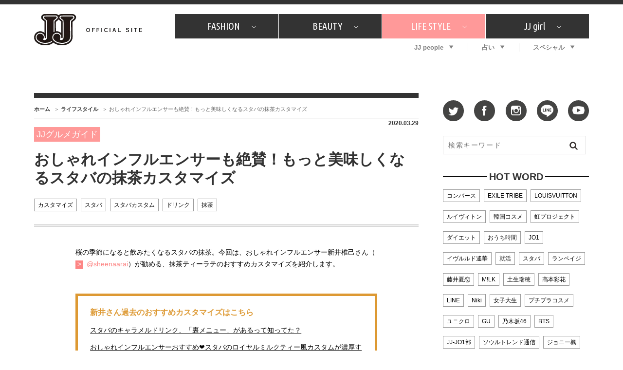

--- FILE ---
content_type: text/html; charset=UTF-8
request_url: https://jj-jj.net/lifestyle/102899/
body_size: 17411
content:
<!DOCTYPE html>
<html lang="ja">
<head>
<meta charset="UTF-8">
<link rel="shortcut icon" type="image/x-icon" href="/favicon.ico">
<link rel="stylesheet" href="//fonts.googleapis.com/css?family=Ubuntu+Condensed&display=swap">
<link rel="stylesheet" href="//fonts.googleapis.com/css?family=Dancing+Script&display=swap">
<link rel="stylesheet" href="/wp-content/themes/jj-net/assets/css/style.css?v=20210607">
<style type="text/css">
@media only screen and (min-device-width: 320px) and (max-device-width: 480px) and
(min-device-height: 480px) and (max-device-height: 640px) {
	body {
		--fw-player-height: 256px;
		--fw-player-width: 144px;
	}
}
</style>
<script src="/wp-content/themes/jj-net/assets/js/jquery-2.2.2.min.js"></script>
<script src="/wp-content/themes/jj-net/assets/js/velocity.min.js" defer></script>
<script src="/wp-content/themes/jj-net/assets/js/slick.min.js"></script>
<script src="/wp-content/themes/jj-net/assets/js/script.js" defer></script>
<script src="/wp-content/themes/jj-net/assets/js/reflesh.js"></script>
<script src="https://kit.fontawesome.com/6e554ac530.js" crossorigin="anonymous"></script>
<link rel="stylesheet" href="/wp-content/themes/jj-net/assets/css/magnific-popup.css">
<script src="/wp-content/themes/jj-net/assets/js/jquery.magnific-popup.js"></script>
<meta name='robots' content='index, follow, max-image-preview:large, max-snippet:-1, max-video-preview:-1' />
	<style>img:is([sizes="auto" i], [sizes^="auto," i]) { contain-intrinsic-size: 3000px 1500px }</style>
	
	<!-- This site is optimized with the Yoast SEO plugin v26.5 - https://yoast.com/wordpress/plugins/seo/ -->
	<title>おしゃれインフルエンサーも絶賛！もっと美味しくなるスタバの抹茶カスタマイズ - JJ</title>
	<meta name="description" content="桜の季節になると飲みたくなるスタバの抹茶。今回は、おしゃれインフルエンサー新井椎己さん（@sheenaarai）が勧める、抹茶ティーラテのおすすめカスタマイズを紹介します。 新井さん過去のおすすめカス..." />
	<link rel="canonical" href="https://jj-jj.net/lifestyle/102899/" />
	<meta property="og:locale" content="ja_JP" />
	<meta property="og:type" content="article" />
	<meta property="og:title" content="おしゃれインフルエンサーも絶賛！もっと美味しくなるスタバの抹茶カスタマイズ - JJ" />
	<meta property="og:url" content="https://jj-jj.net/lifestyle/102899/" />
	<meta property="og:site_name" content="JJ" />
	<meta property="og:image" content="https://jj-jj.net/wp-content/uploads/2020/03/スタバ　アイコン.jpg" />
	<meta property="og:image:width" content="750" />
	<meta property="og:image:height" content="750" />
	<meta property="og:image:type" content="image/jpeg" />
	<meta name="twitter:card" content="summary_large_image" />
	<script type="application/ld+json" class="yoast-schema-graph">{"@context":"https://schema.org","@graph":[{"@type":"WebPage","@id":"https://jj-jj.net/lifestyle/102899/","url":"https://jj-jj.net/lifestyle/102899/","name":"おしゃれインフルエンサーも絶賛！もっと美味しくなるスタバの抹茶カスタマイズ - JJ","isPartOf":{"@id":"https://jj-jj.net/#website"},"primaryImageOfPage":{"@id":"https://jj-jj.net/lifestyle/102899/#primaryimage"},"image":{"@id":"https://jj-jj.net/lifestyle/102899/#primaryimage"},"thumbnailUrl":"https://jj-jj.net/wp-content/uploads/2020/03/スタバ　アイコン.jpg","datePublished":"2020-03-29T01:00:42+00:00","breadcrumb":{"@id":"https://jj-jj.net/lifestyle/102899/#breadcrumb"},"inLanguage":"ja","potentialAction":[{"@type":"ReadAction","target":["https://jj-jj.net/lifestyle/102899/"]}]},{"@type":"ImageObject","inLanguage":"ja","@id":"https://jj-jj.net/lifestyle/102899/#primaryimage","url":"https://jj-jj.net/wp-content/uploads/2020/03/スタバ　アイコン.jpg","contentUrl":"https://jj-jj.net/wp-content/uploads/2020/03/スタバ　アイコン.jpg","width":750,"height":750},{"@type":"BreadcrumbList","@id":"https://jj-jj.net/lifestyle/102899/#breadcrumb","itemListElement":[{"@type":"ListItem","position":1,"name":"ホーム","item":"https://jj-jj.net/"},{"@type":"ListItem","position":2,"name":"ライフスタイル","item":"https://jj-jj.net/lifestyle/"},{"@type":"ListItem","position":3,"name":"おしゃれインフルエンサーも絶賛！もっと美味しくなるスタバの抹茶カスタマイズ"}]},{"@type":"WebSite","@id":"https://jj-jj.net/#website","url":"https://jj-jj.net/","name":"JJ","description":"JJ Official Site","potentialAction":[{"@type":"SearchAction","target":{"@type":"EntryPoint","urlTemplate":"https://jj-jj.net/?s={search_term_string}"},"query-input":{"@type":"PropertyValueSpecification","valueRequired":true,"valueName":"search_term_string"}}],"inLanguage":"ja"}]}</script>
	<!-- / Yoast SEO plugin. -->


<script type="text/javascript">
/* <![CDATA[ */
window._wpemojiSettings = {"baseUrl":"https:\/\/s.w.org\/images\/core\/emoji\/16.0.1\/72x72\/","ext":".png","svgUrl":"https:\/\/s.w.org\/images\/core\/emoji\/16.0.1\/svg\/","svgExt":".svg","source":{"concatemoji":"https:\/\/jj-jj.net\/wp-includes\/js\/wp-emoji-release.min.js?ver=6.8.3"}};
/*! This file is auto-generated */
!function(s,n){var o,i,e;function c(e){try{var t={supportTests:e,timestamp:(new Date).valueOf()};sessionStorage.setItem(o,JSON.stringify(t))}catch(e){}}function p(e,t,n){e.clearRect(0,0,e.canvas.width,e.canvas.height),e.fillText(t,0,0);var t=new Uint32Array(e.getImageData(0,0,e.canvas.width,e.canvas.height).data),a=(e.clearRect(0,0,e.canvas.width,e.canvas.height),e.fillText(n,0,0),new Uint32Array(e.getImageData(0,0,e.canvas.width,e.canvas.height).data));return t.every(function(e,t){return e===a[t]})}function u(e,t){e.clearRect(0,0,e.canvas.width,e.canvas.height),e.fillText(t,0,0);for(var n=e.getImageData(16,16,1,1),a=0;a<n.data.length;a++)if(0!==n.data[a])return!1;return!0}function f(e,t,n,a){switch(t){case"flag":return n(e,"\ud83c\udff3\ufe0f\u200d\u26a7\ufe0f","\ud83c\udff3\ufe0f\u200b\u26a7\ufe0f")?!1:!n(e,"\ud83c\udde8\ud83c\uddf6","\ud83c\udde8\u200b\ud83c\uddf6")&&!n(e,"\ud83c\udff4\udb40\udc67\udb40\udc62\udb40\udc65\udb40\udc6e\udb40\udc67\udb40\udc7f","\ud83c\udff4\u200b\udb40\udc67\u200b\udb40\udc62\u200b\udb40\udc65\u200b\udb40\udc6e\u200b\udb40\udc67\u200b\udb40\udc7f");case"emoji":return!a(e,"\ud83e\udedf")}return!1}function g(e,t,n,a){var r="undefined"!=typeof WorkerGlobalScope&&self instanceof WorkerGlobalScope?new OffscreenCanvas(300,150):s.createElement("canvas"),o=r.getContext("2d",{willReadFrequently:!0}),i=(o.textBaseline="top",o.font="600 32px Arial",{});return e.forEach(function(e){i[e]=t(o,e,n,a)}),i}function t(e){var t=s.createElement("script");t.src=e,t.defer=!0,s.head.appendChild(t)}"undefined"!=typeof Promise&&(o="wpEmojiSettingsSupports",i=["flag","emoji"],n.supports={everything:!0,everythingExceptFlag:!0},e=new Promise(function(e){s.addEventListener("DOMContentLoaded",e,{once:!0})}),new Promise(function(t){var n=function(){try{var e=JSON.parse(sessionStorage.getItem(o));if("object"==typeof e&&"number"==typeof e.timestamp&&(new Date).valueOf()<e.timestamp+604800&&"object"==typeof e.supportTests)return e.supportTests}catch(e){}return null}();if(!n){if("undefined"!=typeof Worker&&"undefined"!=typeof OffscreenCanvas&&"undefined"!=typeof URL&&URL.createObjectURL&&"undefined"!=typeof Blob)try{var e="postMessage("+g.toString()+"("+[JSON.stringify(i),f.toString(),p.toString(),u.toString()].join(",")+"));",a=new Blob([e],{type:"text/javascript"}),r=new Worker(URL.createObjectURL(a),{name:"wpTestEmojiSupports"});return void(r.onmessage=function(e){c(n=e.data),r.terminate(),t(n)})}catch(e){}c(n=g(i,f,p,u))}t(n)}).then(function(e){for(var t in e)n.supports[t]=e[t],n.supports.everything=n.supports.everything&&n.supports[t],"flag"!==t&&(n.supports.everythingExceptFlag=n.supports.everythingExceptFlag&&n.supports[t]);n.supports.everythingExceptFlag=n.supports.everythingExceptFlag&&!n.supports.flag,n.DOMReady=!1,n.readyCallback=function(){n.DOMReady=!0}}).then(function(){return e}).then(function(){var e;n.supports.everything||(n.readyCallback(),(e=n.source||{}).concatemoji?t(e.concatemoji):e.wpemoji&&e.twemoji&&(t(e.twemoji),t(e.wpemoji)))}))}((window,document),window._wpemojiSettings);
/* ]]> */
</script>
<style id='wp-emoji-styles-inline-css' type='text/css'>

	img.wp-smiley, img.emoji {
		display: inline !important;
		border: none !important;
		box-shadow: none !important;
		height: 1em !important;
		width: 1em !important;
		margin: 0 0.07em !important;
		vertical-align: -0.1em !important;
		background: none !important;
		padding: 0 !important;
	}
</style>
<link rel='stylesheet' id='wp-block-library-css' href='https://jj-jj.net/wp-includes/css/dist/block-library/style.min.css?ver=6.8.3' type='text/css' media='all' />
<style id='classic-theme-styles-inline-css' type='text/css'>
/*! This file is auto-generated */
.wp-block-button__link{color:#fff;background-color:#32373c;border-radius:9999px;box-shadow:none;text-decoration:none;padding:calc(.667em + 2px) calc(1.333em + 2px);font-size:1.125em}.wp-block-file__button{background:#32373c;color:#fff;text-decoration:none}
</style>
<style id='global-styles-inline-css' type='text/css'>
:root{--wp--preset--aspect-ratio--square: 1;--wp--preset--aspect-ratio--4-3: 4/3;--wp--preset--aspect-ratio--3-4: 3/4;--wp--preset--aspect-ratio--3-2: 3/2;--wp--preset--aspect-ratio--2-3: 2/3;--wp--preset--aspect-ratio--16-9: 16/9;--wp--preset--aspect-ratio--9-16: 9/16;--wp--preset--color--black: #000000;--wp--preset--color--cyan-bluish-gray: #abb8c3;--wp--preset--color--white: #ffffff;--wp--preset--color--pale-pink: #f78da7;--wp--preset--color--vivid-red: #cf2e2e;--wp--preset--color--luminous-vivid-orange: #ff6900;--wp--preset--color--luminous-vivid-amber: #fcb900;--wp--preset--color--light-green-cyan: #7bdcb5;--wp--preset--color--vivid-green-cyan: #00d084;--wp--preset--color--pale-cyan-blue: #8ed1fc;--wp--preset--color--vivid-cyan-blue: #0693e3;--wp--preset--color--vivid-purple: #9b51e0;--wp--preset--gradient--vivid-cyan-blue-to-vivid-purple: linear-gradient(135deg,rgba(6,147,227,1) 0%,rgb(155,81,224) 100%);--wp--preset--gradient--light-green-cyan-to-vivid-green-cyan: linear-gradient(135deg,rgb(122,220,180) 0%,rgb(0,208,130) 100%);--wp--preset--gradient--luminous-vivid-amber-to-luminous-vivid-orange: linear-gradient(135deg,rgba(252,185,0,1) 0%,rgba(255,105,0,1) 100%);--wp--preset--gradient--luminous-vivid-orange-to-vivid-red: linear-gradient(135deg,rgba(255,105,0,1) 0%,rgb(207,46,46) 100%);--wp--preset--gradient--very-light-gray-to-cyan-bluish-gray: linear-gradient(135deg,rgb(238,238,238) 0%,rgb(169,184,195) 100%);--wp--preset--gradient--cool-to-warm-spectrum: linear-gradient(135deg,rgb(74,234,220) 0%,rgb(151,120,209) 20%,rgb(207,42,186) 40%,rgb(238,44,130) 60%,rgb(251,105,98) 80%,rgb(254,248,76) 100%);--wp--preset--gradient--blush-light-purple: linear-gradient(135deg,rgb(255,206,236) 0%,rgb(152,150,240) 100%);--wp--preset--gradient--blush-bordeaux: linear-gradient(135deg,rgb(254,205,165) 0%,rgb(254,45,45) 50%,rgb(107,0,62) 100%);--wp--preset--gradient--luminous-dusk: linear-gradient(135deg,rgb(255,203,112) 0%,rgb(199,81,192) 50%,rgb(65,88,208) 100%);--wp--preset--gradient--pale-ocean: linear-gradient(135deg,rgb(255,245,203) 0%,rgb(182,227,212) 50%,rgb(51,167,181) 100%);--wp--preset--gradient--electric-grass: linear-gradient(135deg,rgb(202,248,128) 0%,rgb(113,206,126) 100%);--wp--preset--gradient--midnight: linear-gradient(135deg,rgb(2,3,129) 0%,rgb(40,116,252) 100%);--wp--preset--font-size--small: 13px;--wp--preset--font-size--medium: 20px;--wp--preset--font-size--large: 36px;--wp--preset--font-size--x-large: 42px;--wp--preset--spacing--20: 0.44rem;--wp--preset--spacing--30: 0.67rem;--wp--preset--spacing--40: 1rem;--wp--preset--spacing--50: 1.5rem;--wp--preset--spacing--60: 2.25rem;--wp--preset--spacing--70: 3.38rem;--wp--preset--spacing--80: 5.06rem;--wp--preset--shadow--natural: 6px 6px 9px rgba(0, 0, 0, 0.2);--wp--preset--shadow--deep: 12px 12px 50px rgba(0, 0, 0, 0.4);--wp--preset--shadow--sharp: 6px 6px 0px rgba(0, 0, 0, 0.2);--wp--preset--shadow--outlined: 6px 6px 0px -3px rgba(255, 255, 255, 1), 6px 6px rgba(0, 0, 0, 1);--wp--preset--shadow--crisp: 6px 6px 0px rgba(0, 0, 0, 1);}:where(.is-layout-flex){gap: 0.5em;}:where(.is-layout-grid){gap: 0.5em;}body .is-layout-flex{display: flex;}.is-layout-flex{flex-wrap: wrap;align-items: center;}.is-layout-flex > :is(*, div){margin: 0;}body .is-layout-grid{display: grid;}.is-layout-grid > :is(*, div){margin: 0;}:where(.wp-block-columns.is-layout-flex){gap: 2em;}:where(.wp-block-columns.is-layout-grid){gap: 2em;}:where(.wp-block-post-template.is-layout-flex){gap: 1.25em;}:where(.wp-block-post-template.is-layout-grid){gap: 1.25em;}.has-black-color{color: var(--wp--preset--color--black) !important;}.has-cyan-bluish-gray-color{color: var(--wp--preset--color--cyan-bluish-gray) !important;}.has-white-color{color: var(--wp--preset--color--white) !important;}.has-pale-pink-color{color: var(--wp--preset--color--pale-pink) !important;}.has-vivid-red-color{color: var(--wp--preset--color--vivid-red) !important;}.has-luminous-vivid-orange-color{color: var(--wp--preset--color--luminous-vivid-orange) !important;}.has-luminous-vivid-amber-color{color: var(--wp--preset--color--luminous-vivid-amber) !important;}.has-light-green-cyan-color{color: var(--wp--preset--color--light-green-cyan) !important;}.has-vivid-green-cyan-color{color: var(--wp--preset--color--vivid-green-cyan) !important;}.has-pale-cyan-blue-color{color: var(--wp--preset--color--pale-cyan-blue) !important;}.has-vivid-cyan-blue-color{color: var(--wp--preset--color--vivid-cyan-blue) !important;}.has-vivid-purple-color{color: var(--wp--preset--color--vivid-purple) !important;}.has-black-background-color{background-color: var(--wp--preset--color--black) !important;}.has-cyan-bluish-gray-background-color{background-color: var(--wp--preset--color--cyan-bluish-gray) !important;}.has-white-background-color{background-color: var(--wp--preset--color--white) !important;}.has-pale-pink-background-color{background-color: var(--wp--preset--color--pale-pink) !important;}.has-vivid-red-background-color{background-color: var(--wp--preset--color--vivid-red) !important;}.has-luminous-vivid-orange-background-color{background-color: var(--wp--preset--color--luminous-vivid-orange) !important;}.has-luminous-vivid-amber-background-color{background-color: var(--wp--preset--color--luminous-vivid-amber) !important;}.has-light-green-cyan-background-color{background-color: var(--wp--preset--color--light-green-cyan) !important;}.has-vivid-green-cyan-background-color{background-color: var(--wp--preset--color--vivid-green-cyan) !important;}.has-pale-cyan-blue-background-color{background-color: var(--wp--preset--color--pale-cyan-blue) !important;}.has-vivid-cyan-blue-background-color{background-color: var(--wp--preset--color--vivid-cyan-blue) !important;}.has-vivid-purple-background-color{background-color: var(--wp--preset--color--vivid-purple) !important;}.has-black-border-color{border-color: var(--wp--preset--color--black) !important;}.has-cyan-bluish-gray-border-color{border-color: var(--wp--preset--color--cyan-bluish-gray) !important;}.has-white-border-color{border-color: var(--wp--preset--color--white) !important;}.has-pale-pink-border-color{border-color: var(--wp--preset--color--pale-pink) !important;}.has-vivid-red-border-color{border-color: var(--wp--preset--color--vivid-red) !important;}.has-luminous-vivid-orange-border-color{border-color: var(--wp--preset--color--luminous-vivid-orange) !important;}.has-luminous-vivid-amber-border-color{border-color: var(--wp--preset--color--luminous-vivid-amber) !important;}.has-light-green-cyan-border-color{border-color: var(--wp--preset--color--light-green-cyan) !important;}.has-vivid-green-cyan-border-color{border-color: var(--wp--preset--color--vivid-green-cyan) !important;}.has-pale-cyan-blue-border-color{border-color: var(--wp--preset--color--pale-cyan-blue) !important;}.has-vivid-cyan-blue-border-color{border-color: var(--wp--preset--color--vivid-cyan-blue) !important;}.has-vivid-purple-border-color{border-color: var(--wp--preset--color--vivid-purple) !important;}.has-vivid-cyan-blue-to-vivid-purple-gradient-background{background: var(--wp--preset--gradient--vivid-cyan-blue-to-vivid-purple) !important;}.has-light-green-cyan-to-vivid-green-cyan-gradient-background{background: var(--wp--preset--gradient--light-green-cyan-to-vivid-green-cyan) !important;}.has-luminous-vivid-amber-to-luminous-vivid-orange-gradient-background{background: var(--wp--preset--gradient--luminous-vivid-amber-to-luminous-vivid-orange) !important;}.has-luminous-vivid-orange-to-vivid-red-gradient-background{background: var(--wp--preset--gradient--luminous-vivid-orange-to-vivid-red) !important;}.has-very-light-gray-to-cyan-bluish-gray-gradient-background{background: var(--wp--preset--gradient--very-light-gray-to-cyan-bluish-gray) !important;}.has-cool-to-warm-spectrum-gradient-background{background: var(--wp--preset--gradient--cool-to-warm-spectrum) !important;}.has-blush-light-purple-gradient-background{background: var(--wp--preset--gradient--blush-light-purple) !important;}.has-blush-bordeaux-gradient-background{background: var(--wp--preset--gradient--blush-bordeaux) !important;}.has-luminous-dusk-gradient-background{background: var(--wp--preset--gradient--luminous-dusk) !important;}.has-pale-ocean-gradient-background{background: var(--wp--preset--gradient--pale-ocean) !important;}.has-electric-grass-gradient-background{background: var(--wp--preset--gradient--electric-grass) !important;}.has-midnight-gradient-background{background: var(--wp--preset--gradient--midnight) !important;}.has-small-font-size{font-size: var(--wp--preset--font-size--small) !important;}.has-medium-font-size{font-size: var(--wp--preset--font-size--medium) !important;}.has-large-font-size{font-size: var(--wp--preset--font-size--large) !important;}.has-x-large-font-size{font-size: var(--wp--preset--font-size--x-large) !important;}
:where(.wp-block-post-template.is-layout-flex){gap: 1.25em;}:where(.wp-block-post-template.is-layout-grid){gap: 1.25em;}
:where(.wp-block-columns.is-layout-flex){gap: 2em;}:where(.wp-block-columns.is-layout-grid){gap: 2em;}
:root :where(.wp-block-pullquote){font-size: 1.5em;line-height: 1.6;}
</style>
<link rel='stylesheet' id='wp-polls-css' href='https://jj-jj.net/wp-content/plugins/wp-polls/polls-css.css?ver=2.77.3' type='text/css' media='all' />
<style id='wp-polls-inline-css' type='text/css'>
.wp-polls .pollbar {
	margin: 1px;
	font-size: 6px;
	line-height: 8px;
	height: 8px;
	background-image: url('https://jj-jj.net/wp-content/plugins/wp-polls/images/default/pollbg.gif');
	border: 1px solid #c8c8c8;
}

</style>
<link rel="https://api.w.org/" href="https://jj-jj.net/wp-json/" /><link rel="alternate" title="oEmbed (JSON)" type="application/json+oembed" href="https://jj-jj.net/wp-json/oembed/1.0/embed?url=https%3A%2F%2Fjj-jj.net%2Flifestyle%2F102899%2F" />
<link rel="alternate" title="oEmbed (XML)" type="text/xml+oembed" href="https://jj-jj.net/wp-json/oembed/1.0/embed?url=https%3A%2F%2Fjj-jj.net%2Flifestyle%2F102899%2F&#038;format=xml" />
<style>:root {
			--lazy-loader-animation-duration: 300ms;
		}
		  
		.lazyload {
	display: block;
}

.lazyload,
        .lazyloading {
			opacity: 0;
		}


		.lazyloaded {
			opacity: 1;
			transition: opacity 300ms;
			transition: opacity var(--lazy-loader-animation-duration);
		}</style><noscript><style>.lazyload { display: none; } .lazyload[class*="lazy-loader-background-element-"] { display: block; opacity: 1; }</style></noscript>
<script type="text/javascript">
	<!-- Add Static Queue Snippet here -->
	!function(t,n){t[n]=t[n]||{nlsQ:function(e,o,c,r,s,i){return s=t.document,r=s.createElement("script"),r.async=1,r.src=("http:"===t.location.protocol?"http:":"https:")+"//cdn-gl.imrworldwide.com/conf/"+e+".js#name="+o+"&ns="+n,i=s.getElementsByTagName("script")[0],i.parentNode.insertBefore(r,i),t[o]=t[o]||{g:c,ggPM:function(n,e,c,r,s){(t[o].q=t[o].q||[]).push([n,e,c,r,s])}}, t[o]}}}(window,"NOLBUNDLE");
	<!--initialize the SDK here -->
	var sdkInstance = NOLBUNDLE.nlsQ("PF7575842-893C-4193-8222-DAF144C41F1E", "sdkInstance");
</script>


<!--記事ページの広告表示-->
<script type="application/javascript" src="//anymind360.com/js/3120/ats.js"></script>
<script async src="https://securepubads.g.doubleclick.net/tag/js/gpt.js"></script>
<script>
  window.googletag = window.googletag || {cmd: []};
  googletag.cmd.push(function() {
    googletag.defineSlot('/83555300,21674752051/kobunsha/JJ/pc_all_header_1st', [[1, 1], [728, 90], [970, 90], [970, 250], 'fluid'], 'pc_all_header_1st').addService(googletag.pubads());
    googletag.defineSlot('/83555300,21674752051/kobunsha/JJ/pc_all_right_1st', [[1, 1], [300, 250], [336, 280], 'fluid'], 'pc_all_right_1st').addService(googletag.pubads());
    googletag.defineSlot('/83555300,21674752051/kobunsha/JJ/pc_all_right_2nd', [[1, 1], [300, 250], [336, 280], 'fluid'], 'pc_all_right_2nd').addService(googletag.pubads());
    googletag.defineSlot('/83555300,21674752051/kobunsha/JJ/pc_article_underarticleleft', [[1, 1], [300, 250], [336, 280], 'fluid'], 'pc_article_underarticleleft').addService(googletag.pubads());
    googletag.defineSlot('/83555300,21674752051/kobunsha/JJ/pc_article_underarticleright', [[1, 1], [300, 250], [336, 280], 'fluid'], 'pc_article_underarticleright').addService(googletag.pubads());
    googletag.pubads().enableSingleRequest();
    googletag.pubads().collapseEmptyDivs();
    googletag.enableServices();
  });
</script>
</head>
<body class="wp-singular lifestyle-template-default single single-lifestyle postid-102899 wp-theme-jj-net">
<!-- Google Tag Manager -->
<noscript><iframe src="//www.googletagmanager.com/ns.html?id=GTM-TMK267"
height="0" width="0" style="display:none;visibility:hidden"></iframe></noscript>
<script>(function(w,d,s,l,i){w[l]=w[l]||[];w[l].push({'gtm.start':
new Date().getTime(),event:'gtm.js'});var f=d.getElementsByTagName(s)[0],
j=d.createElement(s),dl=l!='dataLayer'?'&l='+l:'';j.async=true;j.src=
'//www.googletagmanager.com/gtm.js?id='+i+dl;f.parentNode.insertBefore(j,f);
})(window,document,'script','dataLayer','GTM-TMK267');</script>
<!-- End Google Tag Manager -->
<div id="fb-root"></div>
<script>window.fbAsyncInit = function() {FB.init({appId      : '976169119087093',xfbml      : true, version    : 'v2.6' });};(function(d, s, id) { var js, fjs = d.getElementsByTagName(s)[0]; if (d.getElementById(id)) return; js = d.createElement(s); js.id = id; js.src = "//connect.facebook.net/ja_JP/sdk.js#xfbml=1&version=v2.5"; fjs.parentNode.insertBefore(js, fjs); }(document, 'script', 'facebook-jssdk'));</script>
<div id="global-wrapper">
<div id="header">
<div class="page-wrapper">
<a href="https://jj-jj.net/" class="logo"><img src="https://jj-jj.net/wp-content/themes/jj-net/assets/images/header-logo.png" alt="JJ - JJ OFFICIAL SITE" /></a>
<div class="navigations">
<nav id="header-primary-nav">
<ul id="menu-global-menu-main" class="menu"><li class="has-child"><a href="/fashion/">FASHION<i class="icon icon-chevron-down"></i></a><div class="child"><div class="inner"><ul>
<li><a href="/fashion/fashion_category/fashion-news/">What's NEW？</a></li>
<li><a href="/fashion/fashion_category/fashion-special/">特集</a></li>
<li><a href="/fashion/fashion_category/snap/">SNAP</a></li>
<li><a href="/fashion/fashion_category/ザ・ベスト5/">ザ・ベスト5</a></li>
<li><a href="/fashion/fashion_category/fashion-staff/">JJスタッフの"それどこの"？</a></li>
<li><a href="/fashion/fashion_category/petit-price/">プチプラ</a></li>
<li><a href="/fashion/fashion_category/プレゼント/">プレゼント</a></li>
</ul>
</div></div>
</li>
<li class="has-child"><a href="/beauty/">BEAUTY<i class="icon icon-chevron-down"></i></a><div class="child"><div class="inner"><ul>
<li><a href="/beauty/beauty_category/美容担当のお気に入り/">美容担当のお気に入り</a></li>
<li><a href="/beauty/beauty_category/韓国/">韓国</a></li>
<li><a href="/beauty/beauty_category/ザ・ベスト5/">ザ・ベスト5</a></li>
<li><a href="/beauty/beauty_category/プレゼント/">プレゼント</a></li>
<li><a href="/beauty/beauty_category/コスメ全部試してみた/">コスメ全部試してみた</a></li>
<li><a href="/beauty/beauty_category/beauty-news/">What's NEW？</a></li>
<li><a href="/beauty/beauty_category/beauty-special/">特集</a></li>
</ul>
</div></div>
</li>
<li class="has-child"><a href="/lifestyle/" style="background:#f99;">LIFE STYLE<i class="icon icon-chevron-down"></i></a><div class="child"><div class="inner"><ul>
<li><a href="/lifestyle/lifestyle_category/占い/">占い</a></li>
<li><a href="/lifestyle/lifestyle_category/韓国/">韓国</a></li>
<li><a href="/lifestyle/lifestyle_category/lifestyle-news/">What's NEW？</a></li>
<li><a href="/lifestyle/lifestyle_category/lifestyle-special/">特集</a></li>
<li><a href="/lifestyle/lifestyle_category/travel/">旅</a></li>
<li><a href="/lifestyle/lifestyle_category/tokyo-gourmet/">JJグルメガイド</a></li>
<li><a href="/lifestyle/lifestyle_category/エンタメ/">エンタメ</a></li>
<li><a href="/lifestyle/lifestyle_category/プレゼント/">プレゼント</a></li>
<li><a href="/lifestyle/lifestyle_category/love/">恋愛</a></li>
<li><a href="/lifestyle/lifestyle_category/jj-column/">コラム</a></li>
<li><a href="/lifestyle/lifestyle_category/jj-around/">インタビュー</a></li>
</ul>
</div></div>
</li>
<li class="has-child"><a href="/jjgirl/">JJ girl<i class="icon icon-chevron-down"></i></a><div class="child"><div class="inner"><ul>
<li><a href="/jjgirl/jjgirl_category/jjgirl-special/">特集</a></li>
<li><a href="/jjgirl/jjgirl_category/jjgirl-gourmet/">おしゃラン！</a></li>
</ul>
</div></div>
</li>
</ul></nav>
<nav id="header-secondary-nav">
<ul id="menu-global-menu-sub" class="Global Menu Sub"><li class="has-child"><a href="/weekly-jjnet/">JJ people<i class="icon icon-arrow-down"></i></a><div class="child"><div class="inner"><ul>
<li><a href="/weekly-jjnet/">最新号</a></li>
<li><a href="/weekly-jjnet/backnumber/">バックナンバー</a></li>
</ul>
</div></div>
</li>
<li class="has-child"><a href="https://jj-jj.net/divination/">占い<i class="icon icon-arrow-down"></i></a><div class="child"><div class="inner"><ul>
<li><a href="https://jj-jj.net/divination/fortune-cycle/">フォーチュンサイクル</a></li>
<li><a href="https://jj-jj.net/divination/nature-sign/">ネイチャーサイン占い</a></li>
<li><a href="https://jj-jj.net/divination/weekly-horoscope/">毎週更新！ ジョニー楓の12星座占い</a></li>
</ul>
</div></div>
</li>
<li class="has-child"><a href="/special/">スペシャル<i class="icon icon-arrow-down"></i></a><div class="child"><div class="inner"><ul>
<li><a href="https://jj-jj.net/special/contest/">SNSキャンペーン</a></li>
</ul>
</div></div>
</li>
</ul></nav>
</div>
</div>
</div>
<!-- /#header -->
<div style="text-align:center;">
	<div style="display:inline-block;">
		<!-- /83555300/kobunsha/JJ/pc_all_header_1st -->
		<div id='pc_all_header_1st'>
		  <script>
		    googletag.cmd.push(function() { googletag.display('pc_all_header_1st'); });
		  </script>
		</div>
	</div>
</div>



<!--==================================================
This script loads ad-serving JS library for communicating with ad server and rendering
its response. You may place it in your <header> or you may place it once per section. If it exists more than once on your page, it will only be loaded once.
===================================================-->
<script type="text/javascript">
(function(b){function f(){var d=this;d.stack={};d.displayAd=function(){};d.requestAds=function(a){var c=b[b.a];if(0===(a||{}).sectionId||(a||{}).sectionId)try{c.requestAds.call(c,a)}catch(e){d.stack[a.sectionId+(a.instance?"_"+a.instance:"")]=a}};d.setGlobalCustomParams=function(a){var c=b[b.a];try{c.setGlobalCustomParams.call(c,a)}catch(e){d.globalCustomParams=a||{}}}}function g(b){var a=e.createElement("script"),c=e.getElementsByTagName("script")[0];a.type="text/javascript";a.src=b;a.async=!0;-1!==
navigator.userAgent.indexOf("Opera")?setTimeout(function(){c.parentNode.insertBefore(a,c)},0):c.parentNode.insertBefore(a,c)}var e=b.document;try{b.__putPixel(200100)}catch(k){}b.a="__ASL__";var h=("https:"===e.location.protocol?"https:":"http:")+"//img.ak.impact-ad.jp/fh/showad_cba43e86.js";if("undefined"===typeof b.__ASL_LIB_LOADED){g(h);try{b.__putPixel(200200)}catch(l){}}b.__ASL_LIB_LOADED=1;b["TagProvider"]=b["TagProvider"]||new f})(window);
</script>



<!-- AD ServerSessionTag - PC - lifestyle (ID:9317) -->
<script type='text/javascript'>
    try{
        TagProvider.requestAds({sectionId: 9317, dmp: false, sync: false});
    }catch(err){}
</script>
<!-- AD ServerTag - PC - lifestyle (1) --><div class='ad_pc_top_center'>
<div id='7849_9317'>
    <script type='text/javascript'>
    try{
         TagProvider.displayAd('7849_9317');
    }catch(err){}
    </script>
</div>
</div>

<div id="content">
<div class="page-wrapper">
<main id="main">
<nav id="breadcrumb-nav"><ul><li><a href="https://jj-jj.net">ホーム</a></li><li><a href="https://jj-jj.net/lifestyle/">ライフスタイル</a></li><li><span>おしゃれインフルエンサーも絶賛！もっと美味しくなるスタバの抹茶カスタマイズ</span></li></ul></nav><article>
<header>
<time datetime="2020-03-29">2020.03.29</time>
<p class="page-category">JJグルメガイド</p>
<h1 class="page-title">おしゃれインフルエンサーも絶賛！もっと美味しくなるスタバの抹茶カスタマイズ</h1>
<ul class="entry-tags">
<li><a href="/jj_tags/%e3%82%ab%e3%82%b9%e3%82%bf%e3%83%9e%e3%82%a4%e3%82%ba">カスタマイズ</a></li>
<li><a href="/jj_tags/%e3%82%b9%e3%82%bf%e3%83%90">スタバ</a></li>
<li><a href="/jj_tags/%e3%82%b9%e3%82%bf%e3%83%90%e3%82%ab%e3%82%b9%e3%82%bf%e3%83%a0">スタバカスタム</a></li>
<li><a href="/jj_tags/%e3%83%89%e3%83%aa%e3%83%b3%e3%82%af">ドリンク</a></li>
<li><a href="/jj_tags/%e6%8a%b9%e8%8c%b6">抹茶</a></li>
</ul>
</header>
<div class="page-content" style="padding-left:85px;padding-right:85px;">
<p>桜の季節になると飲みたくなるスタバの抹茶。今回は、おしゃれインフルエンサー新井椎己さん（<a href="https://www.instagram.com/sheenaarai/" target="_blank" rel="noopener">@sheenaarai</a>）が勧める、抹茶ティーラテのおすすめカスタマイズを紹介します。</p>
<div class="box" style="border-color:#dd9933;"><h3 style="color:#dd9933">新井さん過去のおすすめカスタマイズはこちら</h3><p><a href="https://jj-jj.net/lifestyle/100269/" style="color:#000;">スタバのキャラメルドリンク、「裏メニュー」があるって知ってた？</a></p><p><a href="https://jj-jj.net/lifestyle/99314/" style="color:#000;">おしゃれインフルエンサーおすすめ❤︎スタバのロイヤルミルクティー風カスタムが濃厚すぎる♡</a></p></div><h2 class='textleft' id='entry-h-style01_3'>抹茶ティーラテを濃厚にするカスタマイズって？</h2> <img src="https://img.jj-jj.net/wp-content/uploads/2020/03/27130058/-e1585223762226-1024x1024.jpg" alt="" class="aligncenter"><p>今回教えてもらったのは<strong>”抹茶ティーラテ”</strong>のカスタマイズ。元々のドリンクよりもさらに濃厚な味にするコツをご紹介します。</p>
<div class="box" style="border-color:#e88dd2;"><h3 style="color:#e88dd2;">オーダー方法</h3><p>・ホワイトモカシロップに変更<br />
（抹茶クリームフラペチーノでも◎）</p>
<p>・オールミルクでオーダー</p>
</div><p>通常の抹茶ティーラテは抹茶感が強い味ですが、ホワイトモカシロップに変更することで<span style="text-decoration: underline">抹茶ホワイトチョコレート風味のドリンク</span>に変身！<br />
より甘い味わいになるので、お好みでホワイトモカの分量は調整するのがおすすめ。<br />
また、オールミルクにすることでさらにクリーミーな仕上がりに♡</p>
<p>もうすぐ４月！桜を眺めながら、抹茶ティーラテを楽しむのはいかかですか？</p>
<div class="box" style="border-color:#dd9933;"><h3 style="color:#dd9933">合わせて読みたい</h3><p><a href="https://jj-jj.net/lifestyle/100602/" style="color:#000;">現役スタバ店員が鬼リピ！ 豆乳変更で美味しくなるドリンク3選</a></p><p><a href="https://jj-jj.net/lifestyle/100269/" style="color:#000;">スタバのキャラメルドリンク、「裏メニュー」があるって知ってた？</a></p><p><a href="https://jj-jj.net/lifestyle/101882/" style="color:#000;">【スタバ新作】現役スタバ店員がこっそり告白！ 新作が史上最高に美味しい件。</a></p><p><a href="https://jj-jj.net/lifestyle/101334/" style="color:#000;">現役店員がランク付け！何度飲んでも飽きない「スタバドリンク」BEST3</a></p><p><a href="https://jj-jj.net/lifestyle/101341/" style="color:#000;">常連から注文殺到!? 現役スタバ店員にこっそり聞いた「隠れカスタマイズ」とは</a></p></div></div>
<footer class="sns-buttons">
<div class="sns-group"><p>この記事が気に入ったら</p><ul><li class="facebook"><a href="https://ja-jp.facebook.com/JJ.official.JJ" target="_blank"><i class="icon icon-facebook"></i></a></li><li class="twitter"><a href="https://twitter.com/jj_official_jj" target="_blank"><i class="icon icon-twitter"></i></a></li><li class="line"><a href="https://line.me/ti/p/%40jjnet" target="_blank"><i class="icon icon-line"></i></a></li></ul></div></footer>

<div style="text-align:center;margin-bottom:30px;">
<div style="display:inline-block;margin-right:20px;">
	<!-- /83555300/kobunsha/JJ/pc_article_underarticleleft -->
	<div id='pc_article_underarticleleft'>
	  <script>
	    googletag.cmd.push(function() { googletag.display('pc_article_underarticleleft'); });
	  </script>
	</div>
</div>
<div style="display:inline-block;margin-rleft:20px;">
	<!-- /83555300/kobunsha/JJ/pc_article_underarticleright -->
	<div id='pc_article_underarticleright'>
	  <script>
	    googletag.cmd.push(function() { googletag.display('pc_article_underarticleright'); });
	  </script>
	</div>
</div>
</div>

</article>
<div id="_popIn_recommend"></div>
<aside>
<p class="h2">関連記事</p>
<ul class="grid">
<li class="col4">
<a href="https://jj-jj.net/fashion/172937/" target="_self">
<div class="article-image">
<img src="https://img.jj-jj.net/wp-content/uploads/2024/06/17134132/main-9-540x540.jpg" alt="【BEAMS×スタバ】タンブラーからTシャツまで！コラボ新作アイテム全26種をご紹介♡">
</div>
<span class="article-category">What's NEW？</span>
<p class="article-title">【BEAMS×スタバ】タンブラーからTシャツまで！コラボ新作アイテム全2&hellip;</p>
<time datetime="2024-06-19">2024.06.19</time>
</a>
</li>
<li class="col4">
<a href="https://jj-jj.net/lifestyle/172484/" target="_self">
<div class="article-image">
<img src="https://img.jj-jj.net/wp-content/uploads/2024/05/08134059/1_8_n_sum1_24_PR_ichigo_240327_1-250x250.jpg" alt="【スターバックス】人気のストロベリーフレーバー！夏の新作ドリンクを紹介♡">
</div>
<span class="article-category">What's NEW？</span>
<p class="article-title">【スターバックス】人気のストロベリーフレーバー！夏の新作ドリンクを紹介♡</p>
<time datetime="2024-05-08">2024.05.08</time>
</a>
</li>
<li class="col4">
<a href="https://jj-jj.net/lifestyle/172037/" target="_self">
<div class="article-image">
<img src="https://img.jj-jj.net/wp-content/uploads/2024/04/11113656/starbucks_7398_0309-1_1M-250x250.jpg" alt="【スターバックス】鮮やかな見た目でご褒美気分が高まる！サマーシーズン新作フードを紹介">
</div>
<span class="article-category">What's NEW？</span>
<p class="article-title">【スターバックス】鮮やかな見た目でご褒美気分が高まる！サマーシーズン新作&hellip;</p>
<time datetime="2024-04-12">2024.04.12</time>
</a>
</li>
</ul>
</aside>
<section id="section-pickup">
<h2>Pick up</h2>
<div class="grid articles-double-column">
<article class="col6">
<a href="https://jj-jj.net/fashion/178229/" target="_self">
<div class="article-image">
<img class="lazyload" data-src="https://img.jj-jj.net/wp-content/uploads/2025/06/16140431/250703_CHANEL_BridalFair_1000-1000px-540x540.jpg" alt="【シャネル】のブライダルフェアが8/8から開催！運命のリングに出逢う特別な10日間">
</div>
<div class="content">
<p class="article-category">FASHION</p>
<h3 class="article-title">【シャネル】のブライダルフェアが8/8から開催！運命のリングに出逢う特別な10日間<span class="label-pr">PR</span></h3>
<time datetime="2025-07-25">2025.07.25</time>
</div>
</a>
</article>
<article class="col6">
<a href="https://jj-jj.net/fashion/178280/" target="_self">
<div class="article-image">
<img class="lazyload" data-src="https://img.jj-jj.net/wp-content/uploads/2025/06/17000657/20250326J30147-250x250.jpg" alt="小物で私らしく、アースカラーでまとめるボヘミアンコーデ3選">
</div>
<div class="content">
<p class="article-category">FASHION</p>
<h3 class="article-title">小物で私らしく、アースカラーでまとめるボヘミアンコーデ3選</h3>
<time datetime="2025-06-25">2025.06.25</time>
</div>
</a>
</article>
<article class="col6">
<a href="https://jj-jj.net/fashion/178261/" target="_self">
<div class="article-image">
<img class="lazyload" data-src="https://img.jj-jj.net/wp-content/uploads/2025/06/16230333/20250326J0660-250x250.jpg" alt="スポーティ×スパンコールで魅せる”フラッパーガール”コーデ2選">
</div>
<div class="content">
<p class="article-category">FASHION</p>
<h3 class="article-title">スポーティ×スパンコールで魅せる”フラッパーガール”コーデ2選</h3>
<time datetime="2025-06-20">2025.06.20</time>
</div>
</a>
</article>
<article class="col6">
<a href="https://jj-jj.net/fashion/178206/" target="_self">
<div class="article-image">
<img class="lazyload" data-src="https://img.jj-jj.net/wp-content/uploads/2025/06/15133015/20250326J20194-250x250.jpeg" alt="スポーツMIXで魅せる【Miu Miu（ミュウミュウ）】最旬レイヤードコーデ2選">
</div>
<div class="content">
<p class="article-category">FASHION</p>
<h3 class="article-title">スポーツMIXで魅せる【Miu Miu（ミュウミュウ）】最旬レイヤードコーデ2選</h3>
<time datetime="2025-06-19">2025.06.19</time>
</div>
</a>
</article>
<article class="col6">
<a href="https://jj-jj.net/beauty/177639/" target="_self">
<div class="article-image">
<img class="lazyload" data-src="https://img.jj-jj.net/wp-content/uploads/2025/04/04141404/IMG_1667-540x540.jpeg" alt="【フローラノーティス ジルスチュアート】上品な“ホワイトorフレンチローズ香る”夏新作スティックフレグランス2選">
</div>
<div class="content">
<p class="article-category">BEAUTY</p>
<h3 class="article-title">【フローラノーティス ジルスチュアート】上品な“ホワイトorフレンチローズ香る”夏新作スティックフレグランス2選</h3>
<time datetime="2025-04-07">2025.04.07</time>
</div>
</a>
</article>
<article class="col6">
<a href="https://jj-jj.net/beauty/177233/" target="_self">
<div class="article-image">
<img class="lazyload" data-src="https://img.jj-jj.net/wp-content/uploads/2025/03/03192607/image_20250303_04.10.07-540x540.png" alt="【ジルスチュアート ビューティ】これからの暑い季節に！フレッシュな「ラシャスベリー」香る新作コスメ6選">
</div>
<div class="content">
<p class="article-category">BEAUTY</p>
<h3 class="article-title">【ジルスチュアート ビューティ】これからの暑い季節に！フレッシュな「ラシャスベリー」香る新作コスメ6選</h3>
<time datetime="2025-03-27">2025.03.27</time>
</div>
</a>
</article>
<article class="col6">
<a href="https://jj-jj.net/lifestyle/178531/" target="_self">
<div class="article-image">
<img class="lazyload" data-src="https://img.jj-jj.net/wp-content/uploads/2024/05/30162822/%E3%83%AC%E3%82%BF%E3%83%83%E3%83%81%E6%B8%88%E3%81%BF20240513_JJ_mayu%E9%80%A3%E8%BC%89312-250x250.jpg" alt="ExWHYZ mayuの「日々、ぼやき｡」　#18　日記">
</div>
<div class="content">
<p class="article-category">LIFE STYLE</p>
<h3 class="article-title">ExWHYZ mayuの「日々、ぼやき｡」　#18　日記</h3>
<time datetime="2025-07-25">2025.07.25</time>
</div>
</a>
</article>
<article class="col6">
<a href="https://jj-jj.net/comic/seed-of-life/" target="_self">
<div class="article-image">
<img class="lazyload" data-src="https://jj-jj.net/wp-content/uploads/2023/04/JJ_comic_SOL_800x500-250x250.jpg" alt="【コミック連載】シード・オブ・ライフ 29話（前半）">
</div>
<div class="content">
<p class="article-category">LIFE STYLE</p>
<h3 class="article-title">【コミック連載】シード・オブ・ライフ 29話（前半）</h3>
<time datetime="2025-07-24">2025.07.24</time>
</div>
</a>
</article>
<article class="col6">
<a href="https://jj-jj.net/lifestyle/178482/" target="_self">
<div class="article-image">
<img class="lazyload" data-src="https://img.jj-jj.net/wp-content/uploads/2025/07/13145135/IMG_0079-250x250.jpg" alt="『初恋DOGs』で話題！韓国俳優ナ・イヌが語る“自分を変えた作品”と日本ファンへの感謝">
</div>
<div class="content">
<p class="article-category">LIFE STYLE</p>
<h3 class="article-title">『初恋DOGs』で話題！韓国俳優ナ・イヌが語る“自分を変えた作品”と日本ファンへの感謝</h3>
<time datetime="2025-07-18">2025.07.18</time>
</div>
</a>
</article>
<article class="col6">
<a href="https://jj-jj.net/lifestyle/178408/" target="_self">
<div class="article-image">
<img class="lazyload" data-src="https://img.jj-jj.net/wp-content/uploads/2025/07/03164832/250624_065a-250x250.jpg" alt="foxcoさん、その後のロンドン生活、どうですか？【前編】">
</div>
<div class="content">
<p class="article-category">LIFE STYLE</p>
<h3 class="article-title">foxcoさん、その後のロンドン生活、どうですか？【前編】</h3>
<time datetime="2025-07-12">2025.07.12</time>
</div>
</a>
</article>
<article class="col6">
<a href="https://jj-jj.net/lifestyle/178493/" target="_self">
<div class="article-image">
<img class="lazyload" data-src="https://img.jj-jj.net/wp-content/uploads/2025/07/15085004/JIN_04-250x250.jpg" alt="【コメント全文】JIN（BTS）が「ARMYさんが僕の全て」と明かした夜。京セラドーム公演をレポート">
</div>
<div class="content">
<p class="article-category">LIFE STYLE</p>
<h3 class="article-title">【コメント全文】JIN（BTS）が「ARMYさんが僕の全て」と明かした夜。京セラドーム公演をレポート</h3>
<time datetime="2025-07-15">2025.07.15</time>
</div>
</a>
</article>
</div>
</section>
<!-- /#section-pickup -->
</main>
<!-- /#main -->
<aside id="side">
<div class="ad_side-banner">
  <!-- /83555300/kobunsha/JJ/pc_all_right_1st -->
  <div id='pc_all_right_1st' >
    <script>
      googletag.cmd.push(function() { googletag.display('pc_all_right_1st'); });
    </script>
  </div>
</div>
			<!-- AD ServerTag - PC - lifestyle (2) --><div class='ad_side-banner'>
<div id='7850_9317'>
    <script type='text/javascript'>
    try{
         TagProvider.displayAd('7850_9317');
    }catch(err){}
    </script>
</div>
</div>		<!-- AD ServerTag - PC - lifestyle (3) --><div class='ad_side-banner'>
<div id='7851_9317'>
    <script type='text/javascript'>
    try{
         TagProvider.displayAd('7851_9317');
    }catch(err){}
    </script>
</div>
</div>		<div class="ad ad_container ad-rect side-content">			<div class="textwidget"><div id="side-sns">
<div class="sns-group">
<ul>
<li class="twitter"><a href="https://twitter.com/jj_official_jj" target="_blank"><i class="icon icon-twitter"></i></a></li>
<li class="facebook"><a href="https://ja-jp.facebook.com/JJ.official.JJ" target="_blank"><i class="icon icon-facebook"></i></a></li>
<li class="instagram"><a href="https://www.instagram.com/jj_official_jj" target="_blank"><i class="icon icon-instagram"></i></a></li>
<li class="line"><a href="https://line.me/ti/p/%40jjnet" target="_blank"><i class="icon icon-line"></i></a></li>
<li class="hdicon_yb"><a href="https://www.youtube.com/channel/UC3dH_0X6Uwu5Yy3tZLEm_aQ" target="_blank"><noscript><img class="icon" src="/wp-content/themes/jj-net/assets/images/icon_youtube.png" alt="youtube"></noscript><img class="icon lazyload" src="[data-uri]" alt="youtube" data-src="/wp-content/themes/jj-net/assets/images/icon_youtube.png"></a></li>
</ul>
</div>
</div> </div>
		</div><div class="ad ad_container ad-rect side-content"><div id="side-search" class="side-content search-form">
	<form method="get" action="/">
		<input placeholder="検索キーワード" type="text" id="edit-text-search" name="s" value="" size="30" maxlength="128" class="form-text">
		<input type="submit" class="search-btn" value="">
	</form>
</div></div>		

<!-- AD ServerSessionTag - PC - lifestyle (ID:9318) -->
<script type='text/javascript'>
    try{
        TagProvider.requestAds({sectionId: 9318, dmp: false, sync: false});
    }catch(err){}
</script>
<!-- AD ServerTag - PC - lifestyle (4) --><div class='ad_side-banner'>
<div id='7852_9318'>
    <script type='text/javascript'>
    try{
         TagProvider.displayAd('7852_9318');
    }catch(err){}
    </script>
</div>
</div>		<!-- AD ServerTag - PC - lifestyle (5) --><div class='ad_side-banner'>
<div id='7853_9318'>
    <script type='text/javascript'>
    try{
         TagProvider.displayAd('7853_9318');
    }catch(err){}
    </script>
</div>
</div>		<!-- AD ServerTag - PC - lifestyle (6) --><div class='ad_side-banner'>
<div id='7854_9318'>
    <script type='text/javascript'>
    try{
         TagProvider.displayAd('7854_9318');
    }catch(err){}
    </script>
</div>
</div>		

<!-- AD ServerSessionTag - PC - lifestyle (ID:9888) -->
<script type='text/javascript'>
    try{
        TagProvider.requestAds({sectionId: 9888, dmp: false, sync: false});
    }catch(err){}
</script>
<!-- AD ServerTag - PC - lifestyle (7) --><div class='ad_side-banner'>
<div id='12387_9888'>
    <script type='text/javascript'>
    try{
         TagProvider.displayAd('12387_9888');
    }catch(err){}
    </script>
</div>
</div>		<div id="section-hotword" class="side-content hotwords">	<h3><span>HOT WORD</span></h3>	<ul class="entry-tags">	<li><a href="/jj_tags/コンバース/">コンバース</a></li>	<li><a href="/jj_tags/EXILE TRIBE/">EXILE TRIBE</a></li>	<li><a href="/jj_tags/LOUISVUITTON/">LOUISVUITTON</a></li>	<li><a href="/jj_tags/ルイヴィトン/">ルイヴィトン</a></li>	<li><a href="/jj_tags/韓国コスメ/">韓国コスメ</a></li>	<li><a href="/jj_tags/虹プロジェクト/">虹プロジェクト</a></li>	<li><a href="/jj_tags/ダイエット/">ダイエット</a></li>	<li><a href="/jj_tags/おうち時間/">おうち時間</a></li>	<li><a href="/jj_tags/JO1/">JO1</a></li>	<li><a href="/jj_tags/イヴルルド遙華/">イヴルルド遙華</a></li>	<li><a href="/jj_tags/就活/">就活</a></li>	<li><a href="/jj_tags/スタバ/">スタバ</a></li>	<li><a href="/jj_tags/ランペイジ/">ランペイジ</a></li>	<li><a href="/jj_tags/藤井夏恋/">藤井夏恋</a></li>	<li><a href="/jj_tags/M!LK/">M!LK</a></li>	<li><a href="/jj_tags/土生瑞穂/">土生瑞穂</a></li>	<li><a href="/jj_tags/高本彩花/">高本彩花</a></li>	<li><a href="/jj_tags/LINE/">LINE</a></li>	<li><a href="/jj_tags/Niki/">Niki</a></li>	<li><a href="/jj_tags/女子大生/">女子大生</a></li>	<li><a href="/jj_tags/プチプラコスメ/">プチプラコスメ</a></li>	<li><a href="/jj_tags/ユニクロ/">ユニクロ</a></li>	<li><a href="/jj_tags/GU/">GU</a></li>	<li><a href="/jj_tags/乃木坂46/">乃木坂46</a></li>	<li><a href="/jj_tags/BTS/">BTS</a></li>	<li><a href="/jj_tags/JJ-JO1部/">JJ-JO1部</a></li>	<li><a href="/jj_tags/ソウルトレンド通信/">ソウルトレンド通信</a></li>	<li><a href="/jj_tags/ジョニー楓/">ジョニー楓</a></li>	</ul></div>
<div id="_popIn_ranking"></div>
<div id="side-recommend" class="side-content"><span class="title">Recommend<small>編集部のおすすめ</small></span><div class="articles"><div class="item"><a href=" https://jj-jj.net/fashion/178229/"><div class="article-image"><img src="https://img.jj-jj.net/wp-content/uploads/2025/06/16140431/250703_CHANEL_BridalFair_1000-1000px-170x170.jpg" alt="【シャネル】のブライダルフェアが8/8から開催！運命のリングに出逢う特別な10日間" width="70"></div><div class="content"><span class="title">【シャネル】のブライダルフェアが8/8から開催！運命&hellip;<span class="label-pr">PR</span></span><time datetime="2025-07-25">2025.07.25</time><span class="category">FASHION</span></div></a></div><div class="item"><a href=" https://jj-jj.net/fashion/178450/"><div class="article-image"><img src="https://img.jj-jj.net/wp-content/uploads/2025/07/07123646/GUESS-JEANS%E3%80%8CTHE-NEXT-40-YEARS-OF-DENIM%E3%80%8D-22-170x170.jpg" alt="GUESS JEANSの40年の歴史を辿る「THE NEXT 40 YEARS OF DENIM」は見どころ満載！" width="70"></div><div class="content"><span class="title">GUESS JEANSの40年の歴史を辿る「THE &hellip;</span><time datetime="2025-07-08">2025.07.08</time><span class="category">FASHION</span></div></a></div><div class="item"><a href=" https://jj-jj.net/fashion/178287/"><div class="article-image"><img src="https://img.jj-jj.net/wp-content/uploads/2025/06/17003646/20250326J0800-170x170.jpg" alt="レース、フリンジで叶える、甘すぎないボヘミアンスタイル2選" width="70"></div><div class="content"><span class="title">レース、フリンジで叶える、甘すぎないボヘミアンスタイ&hellip;</span><time datetime="2025-06-26">2025.06.26</time><span class="category">FASHION</span></div></a></div><div class="item"><a href=" https://jj-jj.net/fashion/178206/"><div class="article-image"><img src="https://img.jj-jj.net/wp-content/uploads/2025/06/15133015/20250326J20194-170x170.jpeg" alt="スポーツMIXで魅せる【Miu Miu（ミュウミュウ）】最旬レイヤードコーデ2選" width="70"></div><div class="content"><span class="title">スポーツMIXで魅せる【Miu Miu（ミュウミュウ&hellip;</span><time datetime="2025-06-19">2025.06.19</time><span class="category">FASHION</span></div></a></div><div class="item"><a href=" https://jj-jj.net/lifestyle/178531/"><div class="article-image"><img src="https://img.jj-jj.net/wp-content/uploads/2024/05/30162822/%E3%83%AC%E3%82%BF%E3%83%83%E3%83%81%E6%B8%88%E3%81%BF20240513_JJ_mayu%E9%80%A3%E8%BC%89312-170x170.jpg" alt="ExWHYZ mayuの「日々、ぼやき｡」　#18　日記" width="70"></div><div class="content"><span class="title">ExWHYZ mayuの「日々、ぼやき｡」　#18　&hellip;</span><time datetime="2025-07-25">2025.07.25</time><span class="category">LIFE STYLE</span></div></a></div></div></div><div id="side-youtube" class="side-content"><iframe width="300" height="169" src="//www.youtube.com/embed/1ttIRSzhEy0?rel=0&autoplay=0&autohide=1&loop=1&showinfo=0"></iframe></div>	<div class="ad_side-banner">
  <!-- /83555300/kobunsha/JJ/pc_all_right_2nd -->
  <div id='pc_all_right_2nd'>
    <script>
      googletag.cmd.push(function() { googletag.display('pc_all_right_2nd'); });
    </script>
  </div>
</div>
</aside>
<!-- /#side --></div>
</div>
<!-- /#content -->
	<div id="footer">
		<a href="#" id="pagetop"><img src="https://jj-jj.net/wp-content/themes/jj-net/assets/images/pagetop.png" alt=""></a>
		<div id="footer-top">
			<a href="https://jj-jj.net/" class="logo"><img src="https://jj-jj.net/wp-content/themes/jj-net/assets/images/footer-logo.png" alt="JJ - JJ OFFICIAL SITE"></a>
			<ul>
				<li><a href="https://ja-jp.facebook.com/JJ.official.JJ" target="_blank"><i class="icon icon-facebook"></i></a></li>
				<li><a href="https://twitter.com/jj_official_jj" target="_blank"><i class="icon icon-twitter"></i></a></li>
				<li><a href="https://www.instagram.com/jj_official_jj" target="_blank"><i class="icon icon-instagram"></i></a></li>
				<li><a href="https://line.me/ti/p/%40jjnet" target="_blank"><i class="icon icon-line"></i></a></li>
				<li class="hdicon_yb"><a href="https://www.youtube.com/channel/UC3dH_0X6Uwu5Yy3tZLEm_aQ" target="_blank"><img class="icon" src="/wp-content/themes/jj-net/assets/images/icon_youtube.png" alt="youtube" /></a></li>
			</ul>
		</div>
		<div class="page-wrapper">
			<nav id="footer-primary-nav">
				<div class="row">
					<ul><li><a href="/fashion/">ファッション</a><ul>
<li><a href="/fashion/fashion_category/fashion-news/">What's NEW？</a></li>
<li><a href="/fashion/fashion_category/fashion-special/">特集</a></li>
<li><a href="/fashion/fashion_category/snap/">SNAP</a></li>
<li><a href="/fashion/fashion_category/ザ・ベスト5/">ザ・ベスト5</a></li>
<li><a href="/fashion/fashion_category/fashion-staff/">JJスタッフの"それどこの"？</a></li>
<li><a href="/fashion/fashion_category/petit-price/">プチプラ</a></li>
<li><a href="/fashion/fashion_category/プレゼント/">プレゼント</a></li>
</ul>
</li></ul>
<ul><li><a href="/beauty/">ビューティ</a><ul>
<li><a href="/beauty/beauty_category/美容担当のお気に入り/">美容担当のお気に入り</a></li>
<li><a href="/beauty/beauty_category/韓国/">韓国</a></li>
<li><a href="/beauty/beauty_category/ザ・ベスト5/">ザ・ベスト5</a></li>
<li><a href="/beauty/beauty_category/プレゼント/">プレゼント</a></li>
<li><a href="/beauty/beauty_category/コスメ全部試してみた/">コスメ全部試してみた</a></li>
<li><a href="/beauty/beauty_category/beauty-news/">What's NEW？</a></li>
<li><a href="/beauty/beauty_category/beauty-special/">特集</a></li>
</ul>
</li></ul>
<ul><li><a href="/lifestyle/">ライフスタイル</a><ul>
<li><a href="/lifestyle/lifestyle_category/占い/">占い</a></li>
<li><a href="/lifestyle/lifestyle_category/韓国/">韓国</a></li>
<li><a href="/lifestyle/lifestyle_category/lifestyle-news/">What's NEW？</a></li>
<li><a href="/lifestyle/lifestyle_category/lifestyle-special/">特集</a></li>
<li><a href="/lifestyle/lifestyle_category/travel/">旅</a></li>
<li><a href="/lifestyle/lifestyle_category/tokyo-gourmet/">JJグルメガイド</a></li>
<li><a href="/lifestyle/lifestyle_category/エンタメ/">エンタメ</a></li>
<li><a href="/lifestyle/lifestyle_category/プレゼント/">プレゼント</a></li>
<li><a href="/lifestyle/lifestyle_category/love/">恋愛</a></li>
<li><a href="/lifestyle/lifestyle_category/jj-column/">コラム</a></li>
<li><a href="/lifestyle/lifestyle_category/jj-around/">インタビュー</a></li>
</ul>
</li></ul>
<ul><li><a href="/jjgirl/">JJ girl</a><ul>
<li><a href="/jjgirl/jjgirl_category/jjgirl-special/">特集</a></li>
<li><a href="/jjgirl/jjgirl_category/jjgirl-gourmet/">おしゃラン！</a></li>
</ul>
</li></ul>
				</div>
			</nav>
			<nav id="footer-secondary-nav">
				<ul id="menu-footer-menu3" class="Footer Menu3"><li><a href="/weekly-jjnet/">JJ people</a></li>
<li><a href="https://jj-jj.net/divination/">占い</a></li>
<li><a href="/special/">スペシャル</a></li>
<li><a href="https://jj-jj.net/dokumo/">読者モデル募集</a></li>
<li><a href="https://jj-jj.net/staff/">スタッフ募集</a></li>
<li><a href="/brand/">ブランド検索</a></li>
<li><a href="/faq/">よくある質問</a></li>
</ul>			</nav>
		</div>
		<nav id="footer-third-nav">
			<div class="page-wrapper">
				<ul id="menu-footer-menu4" class="Footer Menu4"><li><a href="https://jj-jj.net/sitepolicy/">このサイトについて</a></li>
<li><a href="https://jj-jj.net/privacy/">プライバシーポリシー</a></li>
<li><a href="https://jj-jj.net/sitemap/">サイトマップ</a></li>
<li><a href="http://www3.kobunsha.com/ad/" target = "_blank">広告掲載について</a></li>
<li><a href="mailto:&#106;&#106;&#109;&#97;&#103;&#64;&#107;&#111;&#98;&#117;&#110;&#115;&#104;&#97;&#46;&#99;&#111;&#109">お問い合わせ</a></li>
<li><a href="http://www.kobunsha.com" target = "_blank">光文社オフィシャルサイト</a></li>
</ul>			</div>
		</nav>
		<div id="footer-fourth-nav">
			<div class="page-wrapper">
				<div class="inner">
					<div class="official-site">
						<span>Official Site</span>
					</div>
					<div class="links">
						<ul id="menu-footer-menu5" class="Footer Menu5"><li><a href="https://jj-jj.net/">JJ</a></li>
<li><a href="https://classy-online.jp/" target = "_blank">CLASSY.</a></li>
<li><a href="https://veryweb.jp/" target = "_blank">VERY</a></li>
<li><a href="https://storyweb.jp/" target = "_blank">STORY</a></li>
<li><a href="https://hers-web.jp/" target = "_blank">HERS</a></li>
<li><a href="https://mart-magazine.com/" target = "_blank">Mart</a></li>
<li><a href="https://be-story.jp/" target = "_blank">美ST</a></li>
<li><a href="https://bisweb.jp/" target = "_blank">bis</a></li>
<li><a href="https://washoku-style.jp/" target = "_blank">和食スタイル</a></li>
</ul>						<div id="menu-footer-menu6" class="row Footer Menu6"><a href="https://jisin.jp/" target = "_blank"><span>女性自身</span></a>
<a href="https://smart-flash.jp/" target = "_blank"><span>SmartFLASH</span></a>
<a href="https://www.comicnettai.com/" target = "_blank"><span>COMIC熱帯</span></a>
<a href="https://comic-pureri.jp/" target = "_blank"><span>comic Pureri</span></a>
<a href="https://manga-comisol.jp/" target = "_blank"><span>マンガ コミソル</span></a>
<a href="https://honsuki.jp/" target = "_blank"><span>本がすき。</span></a>
</div>						<div id="menu-footer-menu7" class="row Footer Menu7"><a href="https://kokode.jp" target = "_blank"><span>kokode.jp</span></a>
<a href="https://beauty.kokode.jp" target = "_blank"><span>kokode Beauty</span></a>
<a href="https://jisin.kokode.jp" target = "_blank"><span>女性自身百貨店</span></a>
<a href="https://books.kokode.jp/products/list.php?category_id=4007590" target = "_blank"><span>kokode books</span></a>
<a href="https://kokode-digital.jp/" target = "_blank"><span>kokode digital</span></a>
<a href="https://gift.kokode.jp" target = "_blank"><span>kokode GIFT</span></a>
</div>					</div>
				</div>
			</div>
		</div>
		<div class="abjBox">
			<div class="abjBox_inner">
				<div class="img"><img src="https://jj-jj.net/wp-content/themes/jj-net/assets/images/abj_1138_1001_b.png"></div>
				<div class="txt">
					ABJマークは、この電子書店・電子書籍配信サービスが、著作権者からコンテンツ使用許諾を得た<br>正規版配信サービスであることを示す登録商標（登録番号 第6091713号）です。<br>ABJマークの詳細、ABJマークを掲示しているサービスの一覧はこちらです。<a href="https://aebs.or.jp/" target="_blank">https://aebs.or.jp/</a>
				</div>
			</div>
		</div>
		<div id="copyright">
			<small>Copyright &copy; 2025 Kobunsha Co.,Ltd. All Rights Reserved.</small>
		</div>
	</div>
	<!-- /#footer -->
</div>
<!-- /#global-wrapper -->
<script type="speculationrules">
{"prefetch":[{"source":"document","where":{"and":[{"href_matches":"\/*"},{"not":{"href_matches":["\/wp-*.php","\/wp-admin\/*","\/wp-content\/uploads\/*","\/wp-content\/*","\/wp-content\/plugins\/*","\/wp-content\/themes\/jj-net\/*","\/*\\?(.+)"]}},{"not":{"selector_matches":"a[rel~=\"nofollow\"]"}},{"not":{"selector_matches":".no-prefetch, .no-prefetch a"}}]},"eagerness":"conservative"}]}
</script>
<script type="text/javascript" src="https://jj-jj.net/wp-content/plugins/lazy-loading-responsive-images/js/lazysizes.min.js?ver=1749604514" id="lazysizes-js"></script>
<script>
var metadata = {
	"type":"static",
	"assetid":encodeURIComponent(window.location.href),
	"section": "ライフスタイル",
	"segA" : "JJグルメガイド",
	"segB" : "",
	"segC" : ""
};
sdkInstance.ggPM("staticstart",metadata)
</script>
<script type="text/ecmascript">
$(function() {
	var $ad_blocks = $("#global-wrapper").find('.admain');
	if(!$ad_blocks.length) return;
	$ad_blocks.each(function() {
		var img = $(this).find('img').attr("src");
		var iframe = $(this).find('iframe').attr("src");
		if (!img && !iframe) {
			$(this).removeClass("admain");
		}
		if (img || iframe) {
			// $(".admain").css("height", "90px");
		}
	});

	var $ad_side = $("#global-wrapper").find('.ad-rect');
	if(!$ad_side.length) return;
	$ad_side.each(function() {
		var a = $(this).find('a').attr('href');
		var o = $(this).find('object').attr('name');
		var i = $(this).find('iframe').attr('src');
		var g = $(this).find('.gsm-gcm-ad');
		if (!a && !o && !i && !g) {
			$(this).removeClass("side-content");
		}
	});
});
</script>
<script type="text/javascript">

    (function() {

        var pa = document.createElement('script'); pa.type = 'text/javascript'; pa.charset = "utf-8"; pa.async = true;

        pa.src = window.location.protocol + "//api.popin.cc/searchbox/jj-jj.js";

        var s = document.getElementsByTagName('script')[0]; s.parentNode.insertBefore(pa, s);

    })();

</script>
</body>
</html>


--- FILE ---
content_type: text/html; charset=utf-8
request_url: https://www.google.com/recaptcha/api2/aframe
body_size: 268
content:
<!DOCTYPE HTML><html><head><meta http-equiv="content-type" content="text/html; charset=UTF-8"></head><body><script nonce="LuHCKBpJu8O8_Dn02T8XAQ">/** Anti-fraud and anti-abuse applications only. See google.com/recaptcha */ try{var clients={'sodar':'https://pagead2.googlesyndication.com/pagead/sodar?'};window.addEventListener("message",function(a){try{if(a.source===window.parent){var b=JSON.parse(a.data);var c=clients[b['id']];if(c){var d=document.createElement('img');d.src=c+b['params']+'&rc='+(localStorage.getItem("rc::a")?sessionStorage.getItem("rc::b"):"");window.document.body.appendChild(d);sessionStorage.setItem("rc::e",parseInt(sessionStorage.getItem("rc::e")||0)+1);localStorage.setItem("rc::h",'1765580350418');}}}catch(b){}});window.parent.postMessage("_grecaptcha_ready", "*");}catch(b){}</script></body></html>

--- FILE ---
content_type: application/javascript; charset=utf-8
request_url: https://fundingchoicesmessages.google.com/f/AGSKWxUsPrZrzPFgh99H0ohCpRsnFCpye5cRnIwGJXxzzedhmnSxAtXPI1bPwA7FdgKNn9TOULJMFdwqGSCThOQXPkicXm87eWSLRm9eKk9D1Aec4fkMjBa61YuKUaqyYrAUAovW5fJMxkuzWtUNSEmK3Qjg6EdMvcUb4b1wvhitp7SespRg2N3bEJes7eF1/_/sponsor-links./peeltr._atblockdetector/.com/ad2/.adsremote.
body_size: -1295
content:
window['b5f0a38f-4237-4af7-8ae4-71a219252109'] = true;

--- FILE ---
content_type: text/javascript
request_url: https://api.popin.cc/searchbox/jj-jj.js
body_size: 61808
content:
/*! automatically generated; DO NOT CHANGE : 01:07:11 GMT+0800 (CST) !*/
var _pop=_pop||[];var _popIn5_config={};(function(){(function(){var param={tragetSelector:"#_popIn_recommend",device:"all",position:"before",newIdSelecotr:"_popIn_modal_sp",newClassSelecotr:""}||{};var tragetSelector=param.tragetSelector;var device=param.device;var position=param.position;var newId=param.newIdSelecotr||"";var newClass=param.newClassSelecotr||"";var currentDevice=/Android|webOS|iPhone|iPad|iPod|BlackBerry|IEMobile|Opera Mini/i.test(navigator.userAgent)?"mobile":"pc";if(!tragetSelector){return}var targetDom=document.querySelector(tragetSelector);if(!targetDom){return}if(currentDevice===device||"all"===device){var newDom=document.createElement("div");newDom.setAttribute("id",newId);if(newClass){newDom.className=newClass}if("before"===position){targetDom.parentNode.insertBefore(newDom,targetDom)}if("after"===position){targetDom.parentNode.insertBefore(newDom,targetDom.nextSibling)}if("child"===position){targetDom.appendChild(newDom)}}})();var changeCategoryNameFromJPToEN=function(node,url){var matched=url.match(/\/\/jj-jj.net\/(\w+?)\//);if(matched!==null&&matched.length>1){var categoryName=matched[1].toUpperCase();node.textContent=(categoryName==="LIFESTYLE")?"LIFE STYLE":categoryName}};var formatDate=function(pubdate){if(/\d{4}\.\d{1,2}\.\d{1,2}/.test(pubdate)===false){return pubdate}var dateArray=pubdate.split(".");for(var iz=0,icnt=dateArray.length;iz<icnt;iz++){if(dateArray[iz].length<2){dateArray[iz]=("00"+dateArray[iz]).substr(-2)}}return dateArray.join(".")};var editArticlesAfterRender=function(box){var container=box.container,data=box.data,articleNodes=container.querySelectorAll("._popIn_recommend_article"),articleNode,categoryNode,dateNode,dateArray,wrapperNode,iz,icnt;container=null;for(var i=0,len=articleNodes.length;i<len;i++){articleNode=articleNodes[i];categoryNode=articleNode.querySelector("._popIn_recommend_art_category");changeCategoryNameFromJPToEN(categoryNode,data[i].url);dateNode=articleNode.querySelector("._popIn_recommend_art_date");wrapperNode=document.createElement("div");wrapperNode.className="_popIn_recommend_art_wrapper";wrapperNode.appendChild(articleNode.querySelector("._popIn_recommend_art_title"));dateNode.textContent=formatDate(dateNode.textContent);wrapperNode.appendChild(dateNode);wrapperNode.appendChild((categoryNode&&categoryNode.textContent==="")?articleNode.querySelector("._popIn_recommend_art_media"):categoryNode);articleNode.appendChild(wrapperNode)}};var editCategoryNode=function(articleNode,categoryNode,datum){if(articleNode.classList.contains("_popIn_recommend_article_ad_reserved")===true){var mediaNode=articleNode.querySelector("._popIn_recommend_art_media");if(mediaNode){categoryNode.textContent=mediaNode.textContent;mediaNode.textContent=null}}else{changeCategoryNameFromJPToEN(categoryNode,datum.url)}};var underArticleWidgetAfterRender=function(box){curtailTitle(box,"・・・");var container=box.container;var articleNodes=container.querySelectorAll("._popIn_recommend_article");var articleNode,cateNode,titleNode,dateNode,mediaNode;for(var iz=0,icnt=articleNodes.length;iz<icnt;iz++){articleNode=articleNodes[iz];cateNode=articleNode.querySelector("._popIn_recommend_art_category");titleNode=articleNode.querySelector("._popIn_recommend_art_title");dateNode=articleNode.querySelector("._popIn_recommend_art_date");dateNode.textContent=formatDate(dateNode.textContent);articleNode.insertBefore(cateNode,titleNode);editCategoryNode(articleNode,cateNode,box.data[iz])}};var underArticleWidgetAfterRenderSp=function(box){var container=box.container;var articleNodes=container.querySelectorAll("._popIn_recommend_article");var articleNode,cateNode,titleNode,dateNode;for(var iz=0,icnt=articleNodes.length;iz<icnt;iz++){articleNode=articleNodes[iz];cateNode=articleNode.querySelector("._popIn_recommend_art_category");dateNode=articleNode.querySelector("._popIn_recommend_art_date");dateNode.textContent=formatDate(dateNode.textContent);articleNode.appendChild(cateNode);editCategoryNode(articleNode,cateNode,box.data[iz])}};var afterRenderForCarousel1=function(box){var container=box.container,articles=container.querySelectorAll("._popIn_recommend_article"),wrapperNode=document.createElement("div");wrapperNode.className="_popIn_carousel";div=document.createElement("div");start=2,end=5;for(var i=start;i<end;i++){div.appendChild(articles[i])}wrapperNode.appendChild(div);articles[end].parentNode.insertBefore(wrapperNode,articles[end])};var afterRenderForCarousel2=function(box){var container=box.container,articles=container.querySelectorAll("._popIn_recommend_article"),wrapperNode=document.createElement("div");wrapperNode.className="_popIn_carousel2";div=document.createElement("div");start=6,end=9;for(var i=start;i<end;i++){div.appendChild(articles[i])}wrapperNode.appendChild(div);articles[end].parentNode.insertBefore(wrapperNode,articles[end])};var afterRenderForCarousel3=function(box){var container=box.container,articles=container.querySelectorAll("._popIn_recommend_article"),wrapperNode=document.createElement("div");wrapperNode.className="_popIn_carousel";div=document.createElement("div");start=0,end=4;for(var i=start;i<end;i++){div.appendChild(articles[i])}wrapperNode.appendChild(div);articles[end].parentNode.insertBefore(wrapperNode,articles[end])};var isExcludedFromCrawling=(function(_document){var prNode=_document.querySelector("header span.label-pr");if(prNode!==null){return true}var metaNode=_document.querySelector("meta[name='_recommend_control']");if((metaNode!==null)&&(metaNode.content==="unpublishable")){return true}return false}(document));var RANKING_RECENT=6,RECOMMEND_ADD_QUERY="utm_source=popin&utm_medium=recommend&utm_campaign=popin _recommend_1807",RANKING_ADD_QUERY="utm_source=popin&utm_medium=ranking&utm_campaign=popin _ranking_1807",PC_RANKING_CHANNEL_ID="ranking_pc",SP_RANKING_CHANNEL_ID="ranking_sp",READ_CATEGORY=(function(_document){var node=_document.querySelector("#breadcrumb-nav > UL > LI:nth-child(2) > a");return(node===null)?"":node.textContent}(document));var curtailTitle=function(box,curtailStr){curtailStr=curtailStr||"…";var leftStrCount=(curtailStr.length+1),titleNodes=box.container.querySelectorAll("._popIn_recommend_art_title"),titleNode,titleLinkNode,titleText;for(var i=0,len=titleNodes.length;i<len;i++){titleNode=titleNodes[i];titleLinkNode=titleNode.querySelector("a");if(!(titleNode&&titleLinkNode)){continue}titleText=titleLinkNode.textContent;while(titleText.length>1&&((titleNode.scrollHeight>titleNode.clientHeight)||(titleNode.scrollWidth>titleNode.clientWidth))){titleText=titleText.substr(0,(titleText.length-leftStrCount))+curtailStr;titleLinkNode.textContent=titleText}}};var setClassNameByCamapignId=function(box,dataset){var campaignIds=["5b900afe771ef9c1167b23c6","5ba1fc4a96f8c3dc4e6872e4"];var addClassName="_popIn_recommend_has_target_campaign";var container=box;if(!dataset){container=box.container}var datas=dataset||box.data;var articles=container.querySelectorAll("._popIn_recommend_article");var adNode,data;for(var iz=0,zcnt=articles.length;iz<zcnt;iz++){if(!articles[iz].classList.contains("_popIn_recommend_article_ad")){continue}adNode=articles[iz];data=datas[iz];if(campaignIds.indexOf(data.campaign)>=0){adNode.classList.add(addClassName)}}};var excludeTerm=function(item,termDate){if(item.type.indexOf("ad")>-1){return true}return(item.pubdate&&item.pubdate.substr(0,8)>=termDate)?true:false};var excludeTerm6Month=(function(){var dt=new Date();dt.setMonth(dt.getMonth()-6);var y=dt.getFullYear(),m=("00"+(dt.getMonth()+1)).slice(-2),d=("00"+dt.getDate()).slice(-2);return function(item){return excludeTerm(item,y+m+d)}})();var excludeTerm1Year=(function(){var dt=new Date();dt.setMonth(dt.getMonth()-12);var y=dt.getFullYear(),m=("00"+(dt.getMonth()+1)).slice(-2),d=("00"+dt.getDate()).slice(-2);return function(item){return excludeTerm(item,y+m+d)}})();var excludeTermDays=function(item,days){var dt=new Date();dt.setDate(dt.getDate()-days);var y=dt.getFullYear(),m=("00"+(dt.getMonth()+1)).slice(-2),d=("00"+dt.getDate()).slice(-2);return excludeTerm(item,y+m+d)};window.PopInGlobal=window.PopInGlobal||{};if(!window.PopInGlobal.PopInFeed){var PopInGlobal=window.PopInGlobal;window.PopInGlobal.PopInFeed=(function(win,doc){var defaultOptions={container:"#_popin_recommend",locale:"jp",loadMorePageSize:3,requestOnlyOnce:false,pageClassNameList:["_popIn_feed_simple_module","_popIn_feed_transverse_module","_popIn_feed_small_module"]};var _recommendResult=null;var _adTotalOneTime=20;var _cfAdTotalOneTime=20;var _topNOneTime=50;var _cfTopNOneTime=50;var _locale;var _popInContext=_popInContext||null;var _feedTemplate=null;function PopInFeedModule(options){if("function"!==typeof doc.querySelectorAll){return}this.logger=new Log({popInContext:_popInContext});try{this.template=_feedTemplate||{};this.cfArticleImpList=[];this.selectedArticleUrlList=[];this.Discovery6=_popInContext.Discovery6;this.apiUrl=_popInContext._config.apiUrl;this._selectedArticles=_popInContext._selectedArticles;this.options=Object.assign({},defaultOptions,this.template.feedOptions);this.root=this.template.selector;this.container=this.root.querySelector("._popIn_recommend_articles");this.articleNodeTotal=this.root.querySelectorAll("._popIn_recommend_article").length;this.adNodeTotal=this.root.querySelectorAll("._popIn_recommend_article_ad").length;this.pageTotal=this.container.querySelectorAll("._popIn_infinite_page").length;this.pageMax=this.options.pageMax||999999;this.createking=options.createking||{};this.articleList=[];this.adList=[];if(this.Discovery6.BoxPosition){this.boxPosition=new this.Discovery6.BoxPosition(this.root)}if(!this.template||!this.container){return}this.intersectionObserverMap={};this.elementDataMap={};this.minArticle=this.template.infiniteSize*5;this.numOfImagePreLoad=this.template.infiniteSize*2;this.maxTimeOfAdReplace=2;this.initLocale();this.initFilter();this.updateArticleList();this.root.className+=" _popIn_feed_root";this.container.className+=" _popIn_feed_container";this.initPage();if(this.options.isShowDeleteBtn){this.initDelete()}this.isOver=false;this.isRecommendDataLoading=false;this.isShowVideoAd=!!_popInContext.Discovery6.Video.prototype.getVideo();if(this.isShowVideoAd){this.initFeedVideo()}}catch(e){this.handleError(e)}}PopInGlobal.customEvents=PopInGlobal.customEvents||{};var handlerForAfterInit=PopInGlobal.customEvents["after-init"]||[];handlerForAfterInit.push(mountPopInModule);PopInGlobal.customEvents["after-init"]=handlerForAfterInit;function mountPopInModule(popInContext){_popInContext=popInContext;PopIn6.event.addEventListener("result-loaded",function(result){_recommendResult=result});PopIn6.event.addEventListener("after-render",function(options){if(options.template.isFeedModule){new PopInFeedModule(options)}});if(popInContext.common){popInContext.common.tdMaxArticleImpLog=999999;popInContext.common.inrecsysMaxArticleImpLog=999999}var _config=popInContext._config;var topN;var topnMatch=_config.apiUrl.match(/[\?&]topn=(\d+)/);if(topnMatch){topN=topnMatch[1];_cfTopNOneTime=topN}var templates=_config.templates||[];for(var i=0,template;template=templates[i];i++){if(template.isFeedModule&&template.selector){_feedTemplate=template;if(/\brid=\d+/.test(_config.apiUrl)){_config.apiUrl=_config.apiUrl.replace(/([\?&])topn=\d+/,"$1topn="+topN)}return}}}PopInFeedModule.mountPopInModule=mountPopInModule;PopInFeedModule.prototype={initFilter:function(){this.filterList=[];try{var val=sessionStorage.getItem("_popIn_feed_filter_list");if(val){this.filterList=val.split(",")}}catch(e){}},initFeedVideo:function(){var videoContainer=this.videoContainer=doc.createElement("div");videoContainer.className="_popIn_feed_video_container";this.template.adVideoInsertSelector="."+videoContainer.className;this.realAdVideoPosition=this.template.adVideoPosition;this.template.adVideoPosition=1;this.realAdVideoInsertPosition=this.template.adVideoInsertPosition.toLowerCase();this.template.adVideoInsertPosition="afterbegin";videoContainer.style.cssText=["display: none","position: absolue","top: 999999999px"].join(";");this.container.appendChild(videoContainer);this.mountVideoPage()},mountVideoPage:function(){if(this.isVideoMounted||this.pageTotal<this.realAdVideoPosition){return}var pageNodeList=this.container.querySelectorAll("._popIn_infinite_page");var nodeAfterAdVideo=pageNodeList[this.realAdVideoPosition-1];if(["beforeend","afterend"].indexOf(this.realAdVideoInsertPosition)!==-1){nodeAfterAdVideo=nodeAfterAdVideo.nextSibling}this.container.insertBefore(this.videoContainer,nodeAfterAdVideo);this.videoContainer.style.cssText=["display: block"].join(";");this.isVideoMounted=true},setElementData:function(element,data){var id=element._popIn_data_id;if(!id){id=element._popIn_data_id=this.randomChar(5)}this.elementDataMap[id]=data;return data},getElementData:function(element){var id=element._popIn_data_id;if(!id){return this.setElementData(element,{})}if(!this.elementDataMap[id]){this.elementDataMap[id]={}}return this.elementDataMap[id]},randomChar:function(l){var x="0123456789qwertyuioplkjhgfdsazxcvbnm";var tmp="";for(var i=0;i<l;i++){tmp+=x.charAt(Math.ceil(Math.random()*100000000)%x.length)}return +(new Date())+tmp},initLocale:function(){var zone=(_popInContext._config.apiUrl.match(/https?:\/\/(.+)\.popin\.cc/)||["","jp"])[1];this.locale=new Locale(zone)},addFilterCategory:function(category){this.filterList.unshift(category);try{sessionStorage.setItem("_popIn_feed_filter_list",this.filterList.join(","))}catch(e){}},validate:function(item){for(var i=0,category;category=this.filterList[i++];){if(item.category===category){return false}}var originalUrl=item.originalUrl||item.origin_url;if(this.selectedArticleUrlList.indexOf(originalUrl)!==-1){return false}else{this.selectedArticleUrlList.push(originalUrl)}return true},filter:function(list){for(var i=0,item;item=list[i];){if(!this.validate(item)){list.splice(i,1);continue}i++}},getRecommendData:function(handler){var _this=this;var funcName="_p6_"+(Date.now()*100+Math.round(Math.random()*100)).toString(16);window[funcName]=function(recommendData){try{_this.isRecommendDataLoading=false;delete window[funcName];handler(recommendData)}catch(e){_this.handleError(e)}};this.apiUrl=this.apiUrl.replace(/([\?&]topn=)\d+/,"$1"+(++_cfTopNOneTime));var pa=doc.createElement("script");pa.type="text/javascript";pa.charset="utf-8";pa.async=true;pa.src=this.apiUrl+"&callback="+funcName;var s=doc.getElementsByTagName("script")[0];s.parentNode.insertBefore(pa,s);this.isRecommendDataLoading=true},checkArticleQuantity:function(){var _this=this;if(this.options.requestOnlyOnce||this.articleList.length>this.minArticle||this.isRecommendDataLoading){return}this.getRecommendData(function(result){_recommendResult=result;_this.updateArticleList();_this.checkCfArticleRepeat()})},imagePreLoad:function(){var i;var item;for(i=0;i<this.numOfImagePreLoad;i++){if(!(item=this.articleList[i])){break}if(!item._feed_isImagePreloaded){(new Image).src="https://imageaws.popin.cc/article/"+item.image;item._feed_isImagePreloaded=true}}for(i=0;i<this.numOfImagePreLoad;i++){if(!(item=this.adList[i])){break}if(!item._feed_isImagePreloaded){(new Image).src=item.image.replace(/i.popincdn.com/,"imageaws.popin.cc");item._feed_isImagePreloaded=true}}},updateArticleList:function(){var adList=this.adList;var articleTypeList=this.articleTypeList=[];var _selectedArticles=this._selectedArticles;var cfSelectedArticles=[];var otherSelectedArticles=[];var cfArticleList=[];var otherArticleList=[];this.template.infinitePages=this.pageMax;var result=(new _popInContext.Discovery6.ArticlesSelector(this.template,_recommendResult)).getData();if(result.length===0){this.isOver=true;return}for(var i=0,item;item=result[i++];){if(item.type==="ad"||item.type==="ad_reserved"){adList.push(item);articleTypeList.push("ad");_selectedArticles.push(item.hashData)}else{if(this.validate(item)){if(item.type==="cf"){cfArticleList.push(item);cfSelectedArticles.push(item.hashData)}else{otherArticleList.push(item);otherSelectedArticles.push(item.hashData)}articleTypeList.push("article")}}}if(cfArticleList.length>0){this.articleList=this.articleList.concat(cfArticleList);this._selectedArticles=this._selectedArticles.concat(cfSelectedArticles)}else{this.articleList=this.articleList.concat(otherArticleList);this._selectedArticles=this._selectedArticles.concat(otherSelectedArticles)}this.activateScrollMonitor()},checkCfArticleRepeat:function(){var cf=_recommendResult.cf;if(cf.length===0){return}var cfArticleImpList=this.cfArticleImpList;var cfRepeatArticleNum=0;for(var i=0,item;item=cf[i++];){if(cfArticleImpList.indexOf(item.origin_url)!==-1){cfRepeatArticleNum++}}this.logger.send("onCheckCfRepeat",{repeatNum:cfRepeatArticleNum,requestNum:_cfTopNOneTime,responseNum:_recommendResult.cf.length})},initPage:function(){var pageList=this.container.querySelectorAll("._popIn_infinite_page");for(var index=0,page;page=pageList[index];index++){page.className+=" "+this.createClassNameForModule(index);page._popIn_page_index=index+1;this.inviewMonitor(page,function(page){this.logger.send("onPageInview",{pageIndex:page._popIn_page_index})}.bind(this,page))}},createClassNameForModule:function(pageIndex){var list=this.options.pageClassNameList;return list[pageIndex%list.length]},renderPage:function(articles){var _this=this;var Discovery6=this.Discovery6;var container=this.container;var nodeName=this.template.isFullClick?"a":"div";var pageDiv=doc.createElement("div");pageDiv.className=["_popIn_infinite_page",this.createClassNameForModule(this.pageTotal)].join(" ");this.pageTotal++;pageDiv._popIn_page_index=this.pageTotal;this.inviewMonitor(pageDiv,function(){_this.logger.send("onPageInview",{pageIndex:pageDiv._popIn_page_index})});for(var i=0,item;item=articles[i++];){pageDiv.appendChild(this.createArticle(item,i))}if(this.options.isLoadMoreBtn){container.insertBefore(pageDiv,this.loadMoreBtn)}else{container.insertBefore(pageDiv,this.loadingPanel)}if(this.isShowVideoAd){this.mountVideoPage()}},onImpForArticle:function(datum,node){datum.isFeedModule=true;var rectInfo={};if(_popInContext._utils){try{rectInfo=_popInContext._utils.handleNodeRect?_popInContext._utils.handleNodeRect(node):handleNodeRect(node)}catch(error){}}this.Discovery6.Log.articleInViewLog(datum,Object.assign({channelId:this.template.channelId},rectInfo));this.cfArticleImpList.push(datum.origin_url)},onImpForAd:function(datum,node){var seconds=Math.round((Date.now()-_popInContext._start)/1000);if(seconds>60*30){return}datum.isFeedModule=true;var rectInfo={};if(_popInContext._utils){try{rectInfo=_popInContext._utils.handleNodeRect?_popInContext._utils.handleNodeRect(node):handleNodeRect(node)}catch(error){}}this.Discovery6.Log.adInViewLog(datum,Object.assign({channelId:this.template.channelId,boxPosition:this.boxPosition?this.boxPosition.getPosition():""},rectInfo))},createArticle:function(itemData,index,renderPosition){itemData.channelId=this.template.channelId;var Discovery6=this.Discovery6;var container=this.container;var nodeName=this.template.isFullClick?"a":"div";var one=new Discovery6.ArticleItem(itemData,this.template);one.renderPosition=renderPosition===undefined?this.articleNodeTotal++:renderPosition;one.adPosition=++this.adNodeTotal;var articleDiv=doc.createElement(nodeName);articleDiv.className="_popIn_recommend_article _popIn_idx"+index;var renderer=new Discovery6.ArticleRenderer(articleDiv,one,this.template,this.createking);articleDiv._popInArticleCategory=itemData.category;articleDiv._popInItemData=one;var callback=(renderer.ad===true)?this.onImpForAd:this.onImpForArticle;this.inviewMonitor(articleDiv,callback.bind(this,one,articleDiv));if(this.options.isShowDeleteBtn){this.addDeleteBtn(articleDiv)}articleDiv._popInArticleIndex=index;return articleDiv},addDeleteBtn:function(itemNode){var _this=this;var deleteBtn=doc.createElement("span");deleteBtn.className="_popIn_category_delete";deleteBtn.addEventListener("click",function(event){event.stopPropagation();event.preventDefault();_this.showDeleteConfirm(itemNode);_this.logger.send("onDeleteBtnClick",{itemNode:itemNode})},false);itemNode.appendChild(deleteBtn)},initDelete:function(node){var articleList=this.root.querySelectorAll("._popIn_recommend_article");for(var i=0,node;node=articleList[i];i++){this.addDeleteBtn(node)}this.initDeleteConfirm()},initDeleteConfirm:function(){var _this=this;var reason=this.locale;var articleContentTem=['<div id="_popIn_feed_delete_confirm_article_wrap" style="display:none;">','<button data-reason="'+reason.dislike.id+'" class="_popIn_feed_delete_confirm_btn">'+reason.dislike.text+"</button>",'<button data-reason="'+reason.poorQualityOfArticles.id+'" class="_popIn_feed_delete_confirm_btn">'+reason.poorQualityOfArticles.text+"</button>",'<button data-reason="'+reason.alreadySeenIt.id+'" class="_popIn_feed_delete_confirm_btn">'+reason.alreadySeenIt.text+"</button>",'<button data-reason="'+reason.dislikeThisCategory.id+'" id="_popIn_feed_delete_confirm_dislike_category" class="_popIn_feed_delete_confirm_btn"></button>',"</div>"].join("");var adContentTem=['<div id="_popIn_feed_delete_confirm_ad_wrap" style="display:none;">','<button data-reason="'+reason.dislike.id+'" class="_popIn_feed_delete_confirm_btn">'+reason.dislike.text+"</button>",'<button data-reason="'+reason.poorQualityOfAd.id+'" class="_popIn_feed_delete_confirm_btn">'+reason.poorQualityOfAd.text+"</button>",'<button data-reason="'+reason.adAlreadySeenIt.id+'" class="_popIn_feed_delete_confirm_btn">'+reason.adAlreadySeenIt.text+"</button>","</div>"].join("");var confirmTem=['<div class="_popIn_feed_delete_confirm_box">',articleContentTem,adContentTem,"</div>"].join("");var confirmContainer=this.deleteConfirm=doc.createElement("div");confirmContainer.innerHTML=confirmTem;confirmContainer.className="_popIn_feed_delete_confirm _popIn_feed_confirm_hide";confirmContainer._popInArticleWrap=confirmContainer.querySelector("#_popIn_feed_delete_confirm_article_wrap");confirmContainer._popInArticleWrap._popIndisLikeCategoryBtn=confirmContainer.querySelector("#_popIn_feed_delete_confirm_dislike_category");confirmContainer._popInAdWrap=confirmContainer.querySelector("#_popIn_feed_delete_confirm_ad_wrap");this.root.appendChild(confirmContainer);confirmContainer.addEventListener("click",function(event){event.stopPropagation();if(event.target!==confirmContainer){_this.deleteNode(event)}_this.hideDeleteConfirm()},false)},deleteNode:function(evnet){var targetNode=this.deleteTargetInfo.node;var reason=event.target.getAttribute("data-reason");var action="replace";if(reason==="dislikeThisCategory"){this.deleteItemNodeByCategory()}else{if((targetNode._popInFeedRepaceTime||0)<this.maxTimeOfAdReplace){this.replaceArticle(targetNode)}else{this.removeArticle(targetNode);action="remove"}}this.logger.send("onConfirmDelete",{itemNode:targetNode,reason:reason,action:action})},deleteItemNodeByCategory:function(){var targetNode=this.deleteTargetInfo.node;var category=targetNode._popInArticleCategory;this.addFilterCategory(category);this.filter(this.articleList);var nodeItemList=this.root.querySelectorAll("._popIn_recommend_article");var index=nodeItemList.length-1;var node;while((node=nodeItemList[index--])){if(node._popInArticleCategory===category){this.replaceArticle(node)}if(node===targetNode){break}}},replaceArticle:function(oldArticle){var itemData;if(this.adList.length===0&&this.articleList.length===0){oldArticle.parentNode.removeChild(oldArticle);this.articleNodeTotal--}if(oldArticle.className.indexOf("_popIn_recommend_article_ad")!==-1){itemData=this.adList.shift()||this.articleList.shift()}else{itemData=this.articleList.shift()||this.adList.shift()}var index=oldArticle.className.match(/\s_popIn_idx(\d+)\s/)[1];var newArticle=this.createArticle(itemData,index,oldArticle._popInItemData.renderPosition);newArticle._popInFeedRepaceTime=(oldArticle._popInFeedRepaceTime||1)+1;if(oldArticle.className.indexOf("only_child")!==-1){newArticle.className+=" only_child";oldArticle.parentNode.className=oldArticle.parentNode.className.replace("_popIn_feed_transverse_module","_popIn_feed_simple_module")}var nextArticle=oldArticle.nextSibling;if(nextArticle){oldArticle.parentNode.insertBefore(newArticle,nextArticle)}else{oldArticle.parentNode.appendChild(newArticle)}oldArticle.className+=" _popIn_feed_article_out";setTimeout(function(){oldArticle.parentNode.removeChild(oldArticle);oldArticle=null},2000);this.imagePreLoad()},removeArticle:function(oldArticle){oldArticle.style.height=oldArticle.offsetHeight+"px";var parentNode=oldArticle.parentNode;var len=parentNode.children.length;if(len===2){(oldArticle.previousSibling||oldArticle.nextSibling).className+=" only_child"}else{if(len===1){parentNode.className=parentNode.className.replace("_popIn_feed_transverse_module","_popIn_feed_simple_module")}}this.articleNodeTotal--;setTimeout(function(){oldArticle.className+=" _popIn_feed_article_remove"},1);setTimeout(function(){oldArticle.parentNode.removeChild(oldArticle);oldArticle=null},2000)},showDeleteConfirm:function(targetNode){this.deleteTargetInfo={node:targetNode};var deleteConfirm=this.deleteConfirm;if(targetNode.className.indexOf("_popIn_recommend_article_ad")===-1){deleteConfirm._popInArticleWrap.style.display="block";deleteConfirm._popInAdWrap.style.display="none";var categoryBtn=deleteConfirm._popInArticleWrap._popIndisLikeCategoryBtn;if(targetNode._popInArticleCategory){categoryBtn.innerHTML=this.locale.dislikeThisCategory.text.replace("${category}",targetNode._popInArticleCategory);categoryBtn.style.display="block"}else{categoryBtn.style.display="none"}}else{deleteConfirm._popInArticleWrap.style.display="none";deleteConfirm._popInAdWrap.style.display="block"}deleteConfirm.className=deleteConfirm.className.replace(" _popIn_feed_confirm_hide","")},hideDeleteConfirm:function(){this.deleteConfirm.className+=" _popIn_feed_confirm_hide";this.deleteTargetInfo=null},addLoadingPanel:function(){var panel=doc.createElement("div");panel.className="_popIn_feed_loading";this.loadingPanel=panel;this.container.appendChild(panel)},addLoadMoreBtn:function(){var btn=doc.createElement("button");btn.className="_popIn_feed_load_more";btn.textContent=this.options.moreBtnContent;this.loadMoreBtn=btn;this.container.appendChild(btn)},activateScrollMonitor:function(){if(this.isScrollMoniting||this.pageTotal>=this.pageMax||this.articleList.length<this.template.infiniteSize){return}this.scrollHandler=this.throttle(this.handleScroll);if(this.options.isLoadMoreBtn){if(!this.loadMoreBtn){this.addLoadMoreBtn();this.loadMoreBtn.addEventListener("click",this.scrollHandler,false)}}else{if(!this.loadingPanel){this.addLoadingPanel()}win.addEventListener("scroll",this.scrollHandler,false);this.loadingPanel.style.display="block"}this.isScrollMoniting=true},removeScrollMonitor:function(){if(!this.isScrollMoniting){return}if(this.options.isLoadMoreBtn){this.loadMoreBtn.style.display="none"}else{win.removeEventListener("scroll",this.scrollHandler,false);this.loadingPanel.style.display="none"}this.isScrollMoniting=false},isBottomInView:function(){var rect=this.container.getBoundingClientRect();return rect.bottom<document.documentElement.clientHeight+600},handleScroll:function(){if(!this.isBottomInView()){return}if(!this.isOver){this.checkArticleQuantity()}var articleList=this.articleList;var adList=this.adList;if(articleList.length<this.template.infiniteSize){this.removeScrollMonitor();return}var pageSize=this.template.infiniteSize;if(this.options.isLoadMoreBtn){for(var j=0;j<this.options.loadMorePageSize;j++){var list=[];for(var i=0;i<pageSize;i++){if(this.articleTypeList[i]==="ad"&&adList.length>0){list.push(adList.shift())}else{list.push(articleList.shift())}}var filterList=list.filter(Boolean);if(filterList.length<pageSize){this.removeScrollMonitor();break}this.renderPage(filterList);if(this.pageTotal>=this.pageMax){this.removeScrollMonitor();break}this.imagePreLoad()}}else{var list=[];for(var i=0;i<pageSize;i++){if(this.articleTypeList[i]==="ad"&&adList.length>0){list.push(adList.shift())}else{list.push(articleList.shift())}}this.renderPage(list);if(this.pageTotal>=this.pageMax){this.removeScrollMonitor();return}this.imagePreLoad()}},throttle:function(fn,interval){var timer;var firstTime=true;var _this=this;return function(){var args=arguments;if(firstTime){fn.apply(_this,args);return firstTime=false}if(timer){return false}timer=setTimeout(function(){clearTimeout(timer);timer=null;fn.apply(_this,args)},interval||300)}},inviewMonitor:function(element,handler,rootMargin,type){if(_popInContext._utils){_popInContext._utils.inView(element,handler);return}if(!win.IntersectionObserver){return}rootMargin=rootMargin||"0px";if(!this.intersectionObserverHandleMap){this.intersectionObserverHandleMap={}}var _this=this;var observer=this.intersectionObserverMap[rootMargin];if(!observer){observer=this.intersectionObserverMap[rootMargin]=new IntersectionObserver(function(entries){entries.forEach(function(entry){var elementData=_this.getElementData(entry.target);var handlers;var attrName=entry.isIntersecting?"inViewHandleMap":"outViewHandleMap";var handlerMap=elementData[attrName];if(handlerMap&&(handlers=handlerMap[rootMargin])){handlers.forEach(function(handler){handler(entry)});delete handlerMap[rootMargin];handlerMap._length--;if(handlerMap._length===0){delete elementData[attrName]}}if(!elementData.outViewHandleMap&&!elementData.inViewHandleMap){observer.unobserve(entry.target)}})},{rootMargin:rootMargin})}var elementData=this.getElementData(element);var attrName=type==="outView"?"outViewHandleMap":"inViewHandleMap";var handlerMap=elementData[attrName]||{};handlerMap._length=handlerMap._length||0;if(Array.isArray(handlerMap[rootMargin])){handlerMap[rootMargin].push(handler)}else{handlerMap._length++;handlerMap[rootMargin]=[handler]}elementData[attrName]=handlerMap;this.setElementData(element,elementData);observer.observe(element)},handleError:function(e){this.logger.send("onError",{err:e});var divList=document.body.querySelectorAll("div[title]");for(var i=0,div;div=divList[i++];){if(div.title.indexOf("dashboard.popin.cc/gen/media")!==-1){throw e;break}}}};function getNodeSize(node){return{width:node&&(node.offsetWidth||0),height:node&&(node.offsetHeight||0)}}function handleNodeRect(node,targetClassName){var sizeInfo={};var sizeImgInfo={};try{if(!targetClassName){sizeInfo=getNodeSize(node);sizeImgInfo=getNodeSize(node.querySelector("._popIn_recommend_art_img").children[0])}else{var times=0;var targetNode=node.className.indexOf(targetClassName)>-1?node:getRectParentNode(node,targetClassName,times);if(targetNode){sizeInfo=getNodeSize(targetNode);sizeImgInfo=getNodeSize(targetNode.querySelector("._popIn_recommend_art_img").children[0])}}function getRectParentNode(node,parName,times){var par=node.parentNode;var lastnode=null;times++;if(par&&par.className.indexOf(parName)>-1){lastnode=par;return lastnode}else{if(times>30){return null}else{return getRectParentNode(par,parName,times)}}}}catch(error){}return{unit_width:sizeInfo.width,unit_height:sizeInfo.height,image_width:sizeImgInfo.width,image_height:sizeImgInfo.height}}return PopInFeedModule})(window,document)}function Locale(zone){var localeMap={jp:{poorQualityOfArticles:{id:"0",text:"不快、または不適切"},poorQualityOfAd:{id:"1",text:"不快、または不適切"},dislike:{id:"2",text:"興味がない"},dislikeThisCategory:{id:"3",text:"${category} 関連記事に興味がない"},alreadySeenIt:{id:"4",text:"既に読んだことがある"},adAlreadySeenIt:{id:"5",text:"既に見たことがある"}},kr:{poorQualityOfArticles:{id:"0",text:"기사 내용이 안 좋음"},poorQualityOfAd:{id:"1",text:"내용이 안 좋음"},dislike:{id:"2",text:"관심이 없음"},dislikeThisCategory:{id:"3",text:"${category} 관련 기사에 관심이 없음"},alreadySeenIt:{id:"4",text:"이미 본 적이 있음"},adAlreadySeenIt:{id:"5",text:"이미 본 적이 있음"}},tw:{poorQualityOfArticles:{id:"0",text:"文章质量差"},poorQualityOfAd:{id:"1",text:"内容质量差"},dislike:{id:"2",text:"不感兴趣"},dislikeThisCategory:{id:"3",text:"不想看 ${category} 的文章"},alreadySeenIt:{id:"4",text:"已经看过了"},adAlreadySeenIt:{id:"5",text:"已经看过了"}}};return localeMap[zone]||localeMap.jp}function Log(options){this.options=options||{};this.treasureLogger=new Treasure2({writeKey:"8378/25839e06ce4cc1cab55c1c1f1e49d336d6d1d48f",database:"popin_feed"});this.feLogId=+(new Date())+"";this.popInContext=options.popInContext;this.initCommonData()}Log.prototype={initCommonData:function(data){this.commonData={feLogId:this.feLogId}},send:function(action,params){if("function"!==typeof this[action]){return}var logData=Object.assign({},this.commonData);var result=this[action](params,logData);this.treasureLogger.addRecord(result.tableName,result.logData)},onPageInview:function(params,logData){Object.assign(logData,{td_host:location.host,page_index:params.pageIndex});return{tableName:"page_inview",logData:logData}},onFeedModuleRender:function(params,logData){Object.assign(logData,{});return{tableName:"module_render",logData:logData}},onDeleteBtnClick:function(params,logData){var itemData=params.itemNode._popInItemData;Object.assign(logData,{fruit_hash:itemData.hashData.join(""),fruit_type:itemData.ad?"ad":"article",fruit_title:itemData.title,fruit_category:itemData.category,fruit_url:itemData.originalUrl,fruit_pubdate:itemData.pubdate,fruit_recommend_type:itemData.type,fruit_page:params.itemNode.parentNode._popIn_page_index,fruit_render_position:itemData.renderPosition});return{tableName:"delete_click",logData:logData}},onConfirmDelete:function(params,logData){var itemData=params.itemNode._popInItemData;Object.assign(logData,{reason:params.reason});return{tableName:"confirm_delete",logData:logData}},onCheckCfRepeat:function(params,logData){var config=this.popInContext._config||{};Object.assign(logData,{media:config.media||""},params);return{tableName:"cf_article_repeat",logData:logData}},onError:function(params,logData){var config=this.popInContext._config||{};Object.assign(logData,{msg:params.err.message||"",stack:params.err.stack||"",name:params.err.name||"",ua:navigator.userAgent,api_host:config.apiHost||"",media:config.media||"",url:config.target||""});var td_data=this.treasureLogger.getTrackValues()||{};for(var key in td_data){logData[key]=td_data[key]}return{tableName:"error_log",logData:logData};throw e}};(function(doc,win){var animationKeyFrameMap={"@keyframes circle_classic":{"0%":{opacity:"0.1",transform:"rotate(0deg) scale(0.5)"},"100%":{opacity:"1",transform:"rotate(360deg) scale(1.2)"}},"@keyframes typing":{"0%":{"background-color":"rgba(158,158,158, 1)","box-shadow":"12px 0px 0px 0px rgba(158,158,158,0.2),24px 0px 0px 0px rgba(158,158,158,0.2)"},"25%":{"background-color":"rgba(158,158,158, 0.4)","box-shadow":"12px 0px 0px 0px rgba(158,158,158,2),24px 0px 0px 0px rgba(158,158,158,0.2)"},"75%":{"background-color":"rgba(158,158,158, 0.4)","box-shadow":"12px 0px 0px 0px rgba(158,158,158,0.2),24px 0px 0px 0px rgba(158,158,158,1)"}}};function convertObjectToCSS(object){return JSON.stringify(object,null,"\n").replace(/,[\n\r]/g,";").replace(/[\n\r]|^{|}$|"/g,"").replace(/:\s?{/g,"{").replace(/};?/g,";}")}var styles=document.createElement("style");styles.type="text/css";styles.rel="stylesheet";styles.charSet="UTF-8";document.getElementsByTagName("head")[0].appendChild(styles);styles.appendChild(document.createTextNode(convertObjectToCSS(animationKeyFrameMap)))})(window,document);var RecommendPatternGenerator=function(parameter){parameter=parameter||{};this.settings=parameter.settings||[];this.standardPattern=parameter.standardPattern||this.STANDARD_PATTERN;this.adPattern=parameter.adPattern||this.AD_PATTERN;this.adReservedPattern=parameter.adReservedPattern||this.AD_RESERVED_PATTERN;this.fixedPattern=parameter.fixedPattern||this.AD_RESERVED_PATTERN};(function(prototype){prototype.STANDARD_PATTERN=["related_img","pop_img","hot_img","recommend_img"];prototype.AD_PATTERN=["ad","hot_img","related_img","pop_img","recommend_img"];prototype.AD_RESERVED_PATTERN=["ad_reserved","hot_img","related_img","pop_img","recommend_img"];prototype.addSetting=function(parameter){this.settings.push({size:parameter.size||0,standard:parameter.standard||0,adReserved:parameter.adReserved||0,ad:parameter.ad||0,fixedPatternPosition:parameter.fixedPatternPosition||[]})};prototype.generate=function(){var settings=this.settings,setting={},patterns=[],tempPattern=[],fixedPatternPosition;for(var i=0,len=settings.length;i<len;i++){setting=settings[i];for(var j=0,len2=setting.size;j<len2;j++){fixedPatternPosition=setting.fixedPatternPosition||[];tempPattern=this._createPatterns({standard:setting.standard,ad:setting.ad,adReserved:setting.adReserved,fixedPatternSize:fixedPatternPosition.length});this._randomise(tempPattern);this._insertPatternsByIndex(fixedPatternPosition,this.fixedPattern,tempPattern);patterns=patterns.concat(tempPattern)}}return patterns};prototype._randomise=function(patterns){if(!patterns){return}var count=(patterns.length-1),randomIndex=0,temp=0;while(count>0){randomIndex=Math.floor(Math.random()*(count+1));temp=patterns[count];patterns[count]=patterns[randomIndex];patterns[randomIndex]=temp;count--}};prototype._insertPatternsByIndex=function(arrayIndexes,value,array){var arrayIndex=0;for(var i=0,len=arrayIndexes.length;i<len;i++){arrayIndex=arrayIndexes[i];if(typeof arrayIndex!=="undefined"){array.splice(arrayIndex,0,value)}}};prototype._createPatterns=function(parameter){var standard=parameter.standard||0,ad=parameter.ad||0,adReserved=parameter.adReserved||0,fixedPatternSize=parameter.fixedPatternSize||0,patterns=[];if(fixedPatternSize>0){standard=(standard-fixedPatternSize)}this._addValueToArray(standard,this.standardPattern,patterns);this._addValueToArray(ad,this.adPattern,patterns);this._addValueToArray(adReserved,this.adReservedPattern,patterns);return patterns};prototype._addValueToArray=function(count,value,array){var i=0;while(i<count){array.push(value);i++}}}(RecommendPatternGenerator.prototype));var getPatternSP=function(){var generator=new RecommendPatternGenerator({standardPattern:["cf_img","hot_img","related_img","pop_img","recommend_img"],adPattern:["ad","cf_img","hot_img","related_img","pop_img","recommend_img"],adReservedPattern:["ad_reserved","cf_img","hot_img","related_img","pop_img","recommend_img"]});generator.addSetting({size:1,standard:2,ad:2,adReserved:1});generator.addSetting({size:1,standard:3,adReserved:1});return generator.generate()},getPatternSP_hot=function(){var generator=new RecommendPatternGenerator({standardPattern:["hot_img","related_img","pop_img","recommend_img"],adPattern:["ad","hot_img","related_img","pop_img","recommend_img"],adReservedPattern:["ad_reserved","hot_img","related_img","pop_img","recommend_img"]});generator.addSetting({size:1,standard:2,ad:2,adReserved:1});generator.addSetting({size:1,standard:3,adReserved:1});return generator.generate()},getPatternSP_related=function(){var generator=new RecommendPatternGenerator({standardPattern:["related_img","hot_img","pop_img","recommend_img"],adPattern:["ad","related_img","hot_img","pop_img","recommend_img"],adReservedPattern:["ad_reserved","related_img","hot_img","pop_img","recommend_img"]});generator.addSetting({size:1,standard:2,ad:2,adReserved:1});generator.addSetting({size:1,standard:3,adReserved:1});return generator.generate()},getPatternSP_cf=function(){var generator=new RecommendPatternGenerator({standardPattern:["cf_img","hot_img","related_img","pop_img","recommend_img"],adPattern:["ad","cf_img","hot_img","related_img","pop_img","recommend_img"],adReservedPattern:["ad_reserved","cf_img","hot_img","related_img","pop_img","recommend_img"]});generator.addSetting({size:1,standard:2,ad:2,adReserved:1});generator.addSetting({size:1,standard:3,adReserved:1});return generator.generate()};var backEventWrap=function(box){var node=box.container;function setNode(node){return node}function setContainerWrapper(container){var wrapperNode=document.createElement("div");wrapperNode.className="_popIn_bback_wrapper";container.appendChild(wrapperNode);var header=node.querySelector("._popIn_recommend_header");var articles=node.querySelector("._popIn_recommend_articles");var footer=node.querySelector("._popIn_recommend_credit");wrapperNode.appendChild(header);wrapperNode.appendChild(articles);wrapperNode.appendChild(footer);var closeBtn=document.createElement("div");closeBtn.className="_popIn_back_close_btn";wrapperNode.appendChild(closeBtn);closeBtn.addEventListener("click",modalClose);function modalClose(){node.classList.add("_popIn_bback_container_hidden")}return wrapperNode}setContainerWrapper(setNode(node))};var cssDefs={};cssDefs["collect.pc"]="#_popIn_recommend {         display : none ;     }     ._popIn_recommend_container {         display : none ;     } ";cssDefs["standard3col.pc"]="#_popIn_recommend_3col_div._popIn_recommend_container {         padding : 0px 0px 15px 0px ;         position : relative ;         clear : both ;         overflow : hidden ;     }     #_popIn_recommend_3col_div ._popIn_recommend_header {         text-align : center ;         display : block ;         margin : 40px 0 25px 0 ;         line-height : 28px ;         font-size : 20px ;         color : #333 ;         font-weight : 600 ;     }     #_popIn_recommend_3col_div ._popIn_recommend_articles {     }     #_popIn_recommend_3col_div ._popIn_infinite_page {         margin : 0 -10px ;     }     #_popIn_recommend_3col_div ._popIn_recommend_article {         display : inline-block ;         width : 33.33333333% ;         padding : 0 10px 20px ;         box-sizing : border-box ;         position : relative ;         vertical-align : top ;     }     #_popIn_recommend_3col_div ._popIn_recommend_article:hover ._popIn_recommend_art_img a {         filter : brightness(70%) ;     }     #_popIn_recommend_3col_div ._popIn_recommend_art_img {         width : 100% ;         padding-top : 100% ;         background : #FFF ;         position : relative ;         line-height : 0 ;         margin-bottom : 5px ;     }     #_popIn_recommend_3col_div ._popIn_recommend_has_target_campaign ._popIn_recommend_art_img a {         background-position : center center ;         background-size : contain ;         background-repeat : no-repeat ;     }     #_popIn_recommend_3col_div ._popIn_recommend_art_img a {         position : absolute ;         top : 0px ;         left : 0px ;         margin : 0px ;         width : 100% ;         height : 100% ;         display : inline-block ;         overflow : hidden ;         background-position : top center ;         background-size : cover ;         background-repeat : no-repeat ;         opacity : 0 ;         transition  : all 500ms ;     }     #_popIn_recommend_3col_div ._popIn_recommend_art_img a img {     }     #_popIn_recommend_3col_div ._popIn_recommend_article:hover ._popIn_recommend_art_title a {         color : #7f7f7f ;         text-decoration : none ;     }     #_popIn_recommend_3col_div ._popIn_recommend_art_title {         margin : 15.12px 0 4.536px 0 ;         padding : 0 !important ;         border : 0 ;         overflow : hidden ;         display : block ;         line-height : 21.168px ;         font-weight : 600 ;         font-size : 15.12px ;         height : 42.336px ;         letter-spacing : -0.4px ;         -webkit-transition : color 0.2s cubic-bezier(0.645, 0.045, 0.355, 1) ;         transition : color 0.2s cubic-bezier(0.645, 0.045, 0.355, 1) ;     }     #_popIn_recommend_3col_div ._popIn_recommend_art_title a {         font-size : inherit ;         line-height : inherit ;         text-decoration : none ;     }     #_popIn_recommend_3col_div ._popIn_noimage a {         background : url(//api.popin.cc/images/noimg.png) no-repeat center ;     }     #_popIn_recommend_3col_div ._popIn_noimage a img {         display : none ;     }     #_popIn_recommend_3col_div ._popIn_recommend_article_ad_reserved ._popIn_recommend_art_title:after {         content : 'PR' ;         border : 1px solid #7f7f7f ;         vertical-align : middle ;         color : #7f7f7f ;         font-weight : 600 ;         font-size : 9px ;         text-align : center ;         padding : 1px 1.2em ;         margin : 0 ;     }     #_popIn_recommend_3col_div ._popIn_recommend_article_ad_reserved ._popIn_recommend_art_category:empty:before {         content : 'PROMOTION' ;     }     #_popIn_recommend_3col_div ._popIn_recommend_article_ad ._popIn_recommend_art_category:before {         content : 'PR' ;     }     #_popIn_recommend_3col_div ._popIn_recommend_art_category {         margin : 0 ;         margin-bottom : 2.8px ;         padding : 5px 0 ;         display : block ;         line-height : 18px ;         color : #fff ;         background-color : #5c5c5c ;         font-weight : 600 ;         font-size : 14px ;         text-align : center ;         -webkit-transition : border-color 0.2s cubic-bezier(0.645, 0.045, 0.355, 1) ;         transition : border-color 0.2s cubic-bezier(0.645, 0.045, 0.355, 1) ;     }     #_popIn_recommend_3col_div ._popIn_recommend_no_img {     }     #_popIn_recommend_3col_div ._popIn_recommend_art_media, #_popIn_recommend_3col_div ._popIn_recommend_art_date {         color : #999 ;         -webkit-font-smoothing : antialiased ;         font-size : 10px ;         font-weight : 600 ;     }     #_popIn_recommend_3col_div ._popIn_recommend_article_ad_reserved ._popIn_recommend_art_media {         display : none ;     }     #_popIn_recommend_3col_div ._popIn_recommend_credit:hover {         opacity : 1 ;     }     #_popIn_recommend_3col_div ._popIn_recommend_credit {         position : relative ;         margin : 10px 5px 0 ;         text-align : right ;         font-size : 10px ;         opacity : 0.6 ;     }     #_popIn_recommend_3col_div ._popIn_recommend_credit_image {         display : inline-block ;         width : 40px ;         height : 10px ;         margin : 1px 0 0 4px ;         background-image : url(//api.popin.cc/images/logo.png) ;         background-repeat : no-repeat ;         background-position : 0px 0px ;         background-size : 40px 20px ;         vertical-align : text-top ;     }     #_popIn_recommend_3col_div ._popIn_recommend_container:hover ._popIn_recommend_credit_image {         background-position : 0px -10px ;     } ";cssDefs["standard.pc"]="#_popIn_ranking {         overflow : hidden ;         position : relative ;     }     #_popIn_ranking ._popIn_recommend_group_tab {         white-space : nowrap ;         position : relative ;         display : inline-block ;         width : calc(100% - 40px) ;         vertical-align : top ;         height : 20px ;         padding : 4.5px 0 ;     }     #_popIn_ranking ._popIn_recommend_group_tab_selected {         color : #000 !important ;         cursor : auto !important ;     }     #_popIn_ranking ._popIn_recommend_group_btn {         padding : 0 ;         border : 1px solid #000 ;         position : relative ;         display : inline-block ;         vertical-align : top ;         cursor : pointer ;         width : 20px ;         height : 20px ;         -webkit-appearance : none ;         -moz-appearance : none ;         appearance : none ;         outline : none ;         overflow : hidden ;         text-indent : 150% ;         text-decoration : none ;         white-space : nowrap ;         background : #FFF ;         z-index : 1 ;     }     #_popIn_ranking ._popIn_recommend_group_btn:before {         position : absolute ;         top : 2px ;         left : 4px ;         color : #000 ;         font-family : 'jjnet' ;         font-size : 9px ;         text-indent : 0 ;         -webkit-font-smoothing : none ;         -moz-osx-font-smoothing : none ;     }     #_popIn_ranking ._popIn_recommend_group_next_btn:before {         content : '' ;     }     #_popIn_ranking ._popIn_recommend_group_prev_btn:before {         content : '' ;     }     #_popIn_ranking ._popIn_recommend_group_tab>div {         display : inline-block ;         vertical-align : top ;         white-space : normal ;         width : 33.333333% ;         box-sizing : content-box ;         margin-bottom : 1em ;         border-left : 1px solid #dedede ;         border-right : 1px solid #dedede ;         line-height : 1 ;         color : #999 ;         font-weight : 600 ;         font-size : 11px ;         text-align : center ;         cursor : pointer ;         -webkit-transition : color 0.2s cubic-bezier(0.645, 0.045, 0.355, 1) ;         transition : color 0.2s cubic-bezier(0.645, 0.045, 0.355, 1) ;     }     #_popIn_ranking ._popIn_recommend_group {         white-space : nowrap ;     }     #_popIn_ranking ._popIn_recommend_group>div {         display : inline-block ;         white-space : normal ;         vertical-align : top ;     }     #_popIn_ranking ._popIn_recommend_container {         padding : 0px ;         position : relative ;         counter-reset : ranking ;         clear : both ;         overflow : hidden ;     }     #_popIn_ranking ._popIn_recommend_header {         display : none ;     }     #_popIn_ranking ._popIn_recommend_group_header {         margin : 0 0 25px ;         position : relative ;         display : block ;         line-height : 1.1 ;         color : #f99 ;         font-family : 'Dancing Script', sans-serif ;         font-size : 242.857142857% ;         text-align : center ;     }     #_popIn_ranking ._popIn_recommend_group_header::before {         left : 50px ;     }     #_popIn_ranking ._popIn_recommend_group_header::after {         right : 50px ;     }     #_popIn_ranking ._popIn_recommend_group_header::before,#_popIn_ranking ._popIn_recommend_group_header::after {         position : absolute ;         bottom : 0 ;         font-family : 'jjnet' ;         content : '' ;         color : #ffca00 ;         font-weight : normal ;     }     #_popIn_ranking ._popIn_recommend_articles {     }     #_popIn_ranking ._popIn_recommend_article {         display : inline-block ;         width : 100% ;         margin-bottom : 3px ;         color : #333 !important ;         padding : 12px 0 12px 29px ;         border-bottom : 1px solid #e5e5e5 ;         box-sizing : border-box ;         position : relative ;         vertical-align : top ;     }     #_popIn_ranking ._popIn_recommend_article::before {         position : absolute ;         color : #000 ;         counter-increment : ranking ;         top : 0 ;         left : 0 ;         display : flex ;         justify-content : center ;         align-items : center ;         width : 20px ;         height : 100% ;         vertical-align : middle ;         content : counter(ranking) ;         font-weight : 600 ;         font-size : 18px ;     }     #_popIn_ranking ._popIn_recommend_article._popIn_recommend_article_ad::before {         counter-increment : none ;         display : none ;     }     #_popIn_ranking ._popIn_recommend_article,#_popIn_ranking ._popIn_recommend_art_title,#_popIn_ranking ._popIn_recommend_art_img a {         transition : all 0.2s cubic-bezier(0.645, 0.045, 0.355, 1) ;         transform : translate3d(0, 0, 0) ;     }     #_popIn_ranking ._popIn_recommend_art_img {         width : 70px ;         height : auto ;         display : inline-block ;         float : left ;         margin-right : 16px ;         background : #FFF ;         position : relative ;     }     #_popIn_ranking ._popIn_recommend_has_target_campaign ._popIn_recommend_art_img a {         background-position : center center ;         background-size : contain ;         background-repeat : no-repeat ;     }     #_popIn_ranking ._popIn_recommend_art_img a {         position : static ;         top : 0px ;         left : 0px ;         margin : 0px ;         padding-bottom : 100% ;         width : 100% ;         height : 100% ;         display : block ;         overflow : hidden ;         background-position : top center ;         background-size : cover ;         background-repeat : no-repeat ;     }     #_popIn_ranking ._popIn_recommend_art_img a img {         width : auto ;         height : 100% ;         min-width : 100% ;         min-height : 100% ;         max-width : inherit !important ;         position : absolute ;         left : 50% ;         top : 50% ;         transform : translate(-50%, -50%) ;     }     #_popIn_ranking ._popIn_recommend_article:hover > ._popIn_recommend_art_title {         opacity : 0.8 ;     }     #_popIn_ranking ._popIn_recommend_article:hover ._popIn_recommend_art_img a {         filter : brightness(70%) ;     }     #_popIn_ranking ._popIn_recommend_art_title {         margin : 0 ;         font-size : 12px ;         height : 2.7em ;         font-weight : 600 ;         line-height : 1.4 ;         color : #333 ;         overflow : visible ;     }     #_popIn_ranking ._popIn_recommend_art_title a {         font-size : inherit ;         line-height : inherit ;         height : inherit ;         color : inherit ;         text-decoration : none ;         overflow : hidden ;         text-overflow : ellipsis ;         display : -webkit-box ;         -webkit-box-orient : vertical ;         -webkit-line-clamp : 2 ;     }     #_popIn_ranking ._popIn_noimage a {         background : url(//api.popin.cc/images/noimg.png) no-repeat center ;     }     #_popIn_ranking ._popIn_noimage a img {         display : none ;     }     #_popIn_ranking ._popIn_recommend_art_wrapper {         display : block ;         padding-left : 80px ;     }     #_popIn_ranking ._popIn_recommend_art_date,#_popIn_ranking ._popIn_recommend_art_media,#_popIn_ranking ._popIn_recommend_art_category {         margin-top : 6px ;         line-height : 1 ;         font-size : 8.5px ;     }     #_popIn_ranking ._popIn_recommend_art_author {         display : none ;     }     #_popIn_ranking ._popIn_recommend_art_media:empty {         display : none ;     }     #_popIn_ranking ._popIn_recommend_art_media,#_popIn_ranking ._popIn_recommend_art_category {         color : #333 ;         font-weight : 600 ;     }     #_popIn_ranking ._popIn_recommend_art_date {         color : #999 ;         font-weight : 600 ;     }     #_popIn_ranking ._popIn_recommend_no_img {     }     #_popIn_ranking ._popIn_recommend_credit:hover {         opacity : 1 ;     }     #_popIn_ranking ._popIn_recommend_container>._popIn_recommend_credit {         display : none ;     }     #_popIn_ranking ._popIn_recommend_credit {         position : relative ;         text-align : right ;         font-size : 10px ;         line-height : 1 ;         opacity : 0.6 ;         margin : 0 0 5px ;     }     #_popIn_ranking ._popIn_recommend_credit_image {         display : inline-block ;         width : 40px ;         height : 10px ;         margin : 1px 0 0 4px ;         background-image : url(//api.popin.cc/images/logo.png) ;         background-repeat : no-repeat ;         background-position : 0px 0px ;         background-size : 40px 20px ;         vertical-align : text-top ;     }     #_popIn_ranking ._popIn_recommend_container:hover ._popIn_recommend_credit_image {         background-position : 0px -10px ;     }     @media screen and (max-width: 767px) {         #_popIn_ranking ._popIn_recommend_art_img {             width : 60px ;             margin-bottom : 10px ;             margin-right : 10px ;         }         #_popIn_ranking ._popIn_recommend_art_title {             font-size : 120% ;             height : auto ;             max-height : 4.2em ;             line-height : 1.25 ;         }         #_popIn_ranking ._popIn_recommend_art_wrapper {             padding-left : 70px ;         }         #_popIn_ranking ._popIn_recommend_art_title a {             -webkit-line-clamp : 3 ;         }         #_popIn_ranking ._popIn_recommend_art_category,#_popIn_ranking ._popIn_recommend_art_media {             color : #999 ;         }         #_popIn_ranking ._popIn_recommend_art_category, #_popIn_ranking ._popIn_recommend_art_date, #_popIn_ranking ._popIn_recommend_art_media {             display : inline-block ;         }         #_popIn_ranking ._popIn_recommend_art_category:empty, #_popIn_ranking ._popIn_recommend_art_date:empty {             display : none ;         }         #_popIn_ranking ._popIn_recommend_art_date {             margin-right : 8px ;         }     }";cssDefs["back.mobile"]="#_popIn_bback_container._popIn_recommend_container._popIn_bback_container_hidden {         display : none !important ;     }     #_popIn_bback_container._popIn_recommend_container ._popIn_back_close_btn {         position : fixed ;         top : 14px ;         right : 14px ;         display : block ;         width : 28px ;         height : 28px ;         background : #fff ;         z-index : 999999999999 ;         cursor : pointer ;     }     #_popIn_bback_container._popIn_recommend_container ._popIn_back_close_btn:before {         content : '' ;         display : block ;         width : 100% ;         height : 4px ;         background : #000 ;         transform : rotate(45deg) ;         transform-origin : 0% 50% ;         position : absolute ;         top : calc(14% - 2px) ;         left : 14% ;     }     #_popIn_bback_container._popIn_recommend_container ._popIn_back_close_btn:after {         content : '' ;         display : block ;         width : 100% ;         height : 4px ;         background : #000 ;         transform : rotate(-45deg) ;         transform-origin : 100% 50% ;         position : absolute ;         top : calc(14% - 2px) ;         right : 14% ;     }     #_popIn_bback_container._popIn_recommend_container._popIn_history_back_container {         display : flex ;     }     #_popIn_bback_container._popIn_recommend_container {         display : none ;         z-index : 99999999999 ;         margin : 2px ;         padding : 0 ;         background-color : rgba(0,0,0,.7) ;         font-family : inherit ;         width : 100% ;         height : 100vh ;         position : fixed ;         top : 0 ;         right : 0 ;         bottom : 0 ;         left : 0 ;         align-items : center ;         overscroll-behavior : contain ;         overflow-y : scroll ;     }     #_popIn_bback_container._popIn_recommend_container::before, #_popIn_bback_container._popIn_recommend_container::after {         content : '' ;         width : 1px ;         height : calc(100vh + 1px) ;         display : flex ;     }     #_popIn_bback_container ._popIn_bback_wrapper {         position : relative ;         width : 100% ;         height : auto ;         margin : auto ;         padding : 55px 15px ;         box-sizing : border-box ;     }     #_popIn_bback_container ._popIn_bback_wrapper > * {         background : #fff ;     }     #_popIn_bback_container ._popIn_infinite_ad:empty {         display : none ;     }     #_popIn_bback_container ._popIn_recommend_header {         font-size : 16px ;         font-weight : bold ;         height : 32px ;         line-height : 35px ;         color : #333333 ;         background : #fff ;         padding : 0 0 10px 12px ;         margin : 0 ;     }     #_popIn_bback_container ._popIn_recommend_articles {         background : #fff ;         border-top : 1px solid #EEE ;     }     #_popIn_bback_container ._popIn_infinite_page {         list-style : none ;         width : 100% ;         padding : 0 ;         margin : 0 ;         display : flex ;         flex-wrap : wrap ;         justify-content : space-between ;     }     #_popIn_bback_container ._popIn_recommend_article {         display : inline-block ;         width : 100% ;         padding : 8px ;         margin : 0 ;         border-bottom : 1px solid #EEE ;         vertical-align : top ;         box-sizing : border-box ;         position : relative ;         transition : all 0.3s ease-in-out ;         text-decoration : none !important ;     }     #_popIn_bback_container ._popIn_infinite_ad {         padding : 5px 0px ;         line-height : 1 ;         text-align : center ;         box-sizing : initial ;     }     #_popIn_bback_container ._popIn_recommend_art_title a {         text-align : left ;         font-size : 13px ;         max-height : calc(13px * 1.4 * 3) ;         display : -webkit-box ;         -webkit-box-orient : vertical ;         -webkit-line-clamp : 3 ;         font-weight : bold ;         line-height : 1.4 ;         transition : inherit ;         padding : 0px ;         text-decoration : none ;         overflow : hidden ;         color : #333333 ;     }     #_popIn_bback_container ._popIn_recommend_art_date, #_popIn_bback_container ._popIn_recommend_art_media {         line-height : 1.5 ;         margin : 0 3px 0 0 ;         font-size : 10px ;         color : #999 ;         font-weight : 300 ;     }     #_popIn_bback_container a[class*='_popIn_recommend_article_ad'] ._popIn_recommend_art_category {         font-size : 12px ;         color : #999 ;         font-weight : normal ;         left : 0 ;         margin : 0 ;     }     #_popIn_bback_container ._popIn_recommend_art_category {         margin : 5px 0 2px ;         line-height : 1.5 ;         position : relative ;         font-size : 10px ;         font-weight : bold ;         backface-visibility : hidden ;         display : inline-block ;         transform : scale(0.85) ;         transform-origin : left ;         color : #000 ;     }     #_popIn_bback_container ._popIn_recommend_article_ad_reserved ._popIn_recommend_art_category::before {         content : 'PROMOTION' ;     }     #_popIn_bback_container ._popIn_recommend_article_ad ._popIn_recommend_art_category::before {         content : 'PR' ;     }     #_popIn_bback_container ._popIn_recommend_art_author {         color : #999 ;         line-height : 1.5 ;         font-size : 10px ;         display : inline-block ;     }     #_popIn_bback_container ._popIn_recommend_art_img {         width : 25% ;         margin : 0 ;         float : left ;         margin-right : 10px ;         transition : inherit ;         height : auto ;         background : #f2f2f2 ;         position : relative ;     }     #_popIn_bback_container ._popIn_recommend_art_img a {         position : relative ;         top : 0px ;         left : 0px ;         margin : 0px ;         transition : inherit ;         opacity : 0 ;         padding-bottom : 100% ;         width : 100% ;         height : 100% ;         display : block ;         overflow : hidden ;         background-position : center ;         background-size : cover ;         background-repeat : no-repeat ;     }     #_popIn_bback_container ._popIn_recommend_article.visible ._popIn_recommend_art_img a {         opacity : 1 ;     }     #_popIn_bback_container ._popIn_recommend_article:hover ._popIn_recommend_art_img a {         opacity : 0.6 ;     }     #_popIn_bback_container ._popIn_recommend_article:hover ._popIn_recommend_art_title a {         text-decoration : underline ;     }     #_popIn_bback_container ._popIn_recommend_credit {         width : 100% ;         display : flex ;         margin : 0 ;         padding : 5px ;         box-sizing : border-box ;         background : #fff ;         justify-content : flex-end ;         position : relative ;         font-size : 10px ;         text-decoration : none ;         color : #333 ;         cursor : text ;     }     #_popIn_bback_container ._popIn_recommend_credit_image {         display : inline-block ;         width : 40px ;         height : 10px ;         margin : 4px 0 0 3px ;         background-image : url(//api.popin.cc/images/logo.png) ;         background-repeat : no-repeat ;         background-position : 0px 0px ;         background-size : 40px 20px ;         vertical-align : text-top ;     }     #_popIn_bback_container ._popIn_infinite_video {         border-bottom : 1px solid #EEE ;     } ";cssDefs["back_B.mobile"]="#_popIn_bback_container_b._popIn_recommend_container._popIn_history_back_container {         display : block ;         position : fixed ;         inset : 0 ;     }     #_popIn_bback_container_b._popIn_recommend_container {         display : none ;         position : relative ;         margin : 0 ;         z-index : 99999999 ;         padding : 0 ;         background-color : #fff ;         font-family : inherit ;         overflow-y : scroll ;     }     #_popIn_bback_container_b._popIn_recommend_container:before {         content : '' ;         width : 100% ;         height : 0 ;         padding-top : 56px ;         text-indent : -99999px ;         background : url(https://jj-jj.net/wp-content/themes/jj-net/assets/images/header-logo.png) ;         background-repeat : no-repeat ;         background-position : center ;         background-size : contain ;         display : block ;         margin : 24px auto 8px ;         z-index : 999 ;     }     #_popIn_bback_container_b ._popIn_infinite_ad:empty {         display : none ;     }     #_popIn_bback_container_b ._popIn_recommend_header {         font-size : 16px ;         font-weight : bold ;         height : 32px ;         line-height : 35px ;         color : #333333 ;         background : #fff ;         padding : 0 0 10px 12px ;         margin : 0 ;     }     #_popIn_bback_container_b ._popIn_recommend_articles {         background : #fff ;         border-top : 1px solid #EEE ;     }     #_popIn_bback_container_b ._popIn_infinite_page {         list-style : none ;         width : 100% ;         padding : 0 ;         margin : 0 ;         display : flex ;         flex-wrap : wrap ;         justify-content : space-between ;     }     #_popIn_bback_container_b ._popIn_recommend_article {         display : inline-block ;         width : 100% ;         padding : 8px ;         margin : 0 ;         border-bottom : 1px solid #EEE ;         vertical-align : top ;         box-sizing : border-box ;         position : relative ;         transition : all 0.3s ease-in-out ;         text-decoration : none !important ;     }     #_popIn_bback_container_b ._popIn_infinite_ad {         padding : 5px 0px ;         line-height : 1 ;         text-align : center ;         box-sizing : initial ;     }     #_popIn_bback_container_b ._popIn_recommend_art_title a {         text-align : left ;         font-size : 13px ;         max-height : calc(13px * 1.4 * 3) ;         display : -webkit-box ;         -webkit-box-orient : vertical ;         -webkit-line-clamp : 3 ;         font-weight : bold ;         line-height : 1.4 ;         transition : inherit ;         padding : 0px ;         text-decoration : none ;         overflow : hidden ;         color : #333333 ;     }     #_popIn_bback_container_b ._popIn_recommend_art_date, #_popIn_bback_container_b ._popIn_recommend_art_media {         line-height : 1.5 ;         margin : 0 3px 0 0 ;         font-size : 10px ;         color : #999 ;         font-weight : 300 ;     }     #_popIn_bback_container_b a[class*='_popIn_recommend_article_ad'] ._popIn_recommend_art_category {         font-size : 12px ;         color : #999 ;         font-weight : normal ;         left : 0 ;         margin : 0 ;     }     #_popIn_bback_container_b ._popIn_recommend_art_category {         margin : 5px 0 2px ;         line-height : 1.5 ;         position : relative ;         font-size : 10px ;         font-weight : bold ;         backface-visibility : hidden ;         display : inline-block ;         transform : scale(0.85) ;         transform-origin : left ;         color : #000 ;     }     #_popIn_bback_container_b ._popIn_recommend_article_ad_reserved ._popIn_recommend_art_category::before {         content : 'PROMOTION' ;     }     #_popIn_bback_container_b ._popIn_recommend_article_ad ._popIn_recommend_art_category::before {         content : 'PR' ;     }     #_popIn_bback_container_b ._popIn_recommend_art_author {         color : #999 ;         line-height : 1.5 ;         font-size : 10px ;         display : inline-block ;     }     #_popIn_bback_container_b ._popIn_recommend_art_img {         width : 25% ;         margin : 0 ;         float : left ;         margin-right : 10px ;         transition : inherit ;         height : auto ;         background : #f2f2f2 ;         position : relative ;     }     #_popIn_bback_container_b ._popIn_recommend_art_img a {         position : relative ;         top : 0px ;         left : 0px ;         margin : 0px ;         transition : inherit ;         opacity : 0 ;         padding-bottom : 100% ;         width : 100% ;         height : 100% ;         display : block ;         overflow : hidden ;         background-position : center ;         background-size : cover ;         background-repeat : no-repeat ;     }     #_popIn_bback_container_b ._popIn_recommend_article.visible ._popIn_recommend_art_img a {         opacity : 1 ;     }     #_popIn_bback_container_b ._popIn_recommend_article:hover ._popIn_recommend_art_img a {         opacity : 0.6 ;     }     #_popIn_bback_container_b ._popIn_recommend_article:hover ._popIn_recommend_art_title a {         text-decoration : underline ;     }     #_popIn_bback_container_b ._popIn_recommend_credit {         width : 100% ;         display : flex ;         margin : 0 ;         padding : 5px ;         box-sizing : border-box ;         background : #fff ;         justify-content : flex-end ;         position : relative ;         font-size : 10px ;         text-decoration : none ;         color : #333 ;         cursor : text ;     }     #_popIn_bback_container_b ._popIn_recommend_credit_image {         display : inline-block ;         width : 40px ;         height : 10px ;         margin : 4px 0 0 3px ;         background-image : url(//api.popin.cc/images/logo.png) ;         background-repeat : no-repeat ;         background-position : 0px 0px ;         background-size : 40px 20px ;         vertical-align : text-top ;     }     #_popIn_bback_container_b ._popIn_infinite_video {         border-bottom : 1px solid #EEE ;     } ";cssDefs["standard_c.mobile"]="#_popIn_recommend_standard_div._popIn_recommend_container {         margin : 0px ;         padding : 0px 0px 30px 0px ;         position : relative ;         background-color : white ;     }     #_popIn_recommend_standard_div ._popIn_recommend_header {         margin-top : 14px ;         text-align : center ;         margin : 14px 0 ;         display : block ;         line-height : 19.6px ;         font-size : 14px ;         color : #333 ;         font-weight : 600 ;     }     #_popIn_recommend_standard_div ._popIn_recommend_articles {         margin : -2px -10px 0 ;         white-space : nowrap ;     }     #_popIn_recommend_standard_div ._popIn_infinite_page {         overflow : hidden ;     }     #_popIn_recommend_standard_div ._popIn_infinite_ad {         padding : 5px 0px ;         border-bottom : 1px solid #CCC ;         line-height : 1 ;         text-align : center ;         box-sizing : initial ;     }     #_popIn_recommend_standard_div ._popIn_infinite_empty {         display : none ;     }     #_popIn_recommend_standard_div ._popIn_recommend_article {         margin-top : 1px ;         border-top : 1px solid #ccc ;         padding : 10px ;         display : block ;         width : 100% ;         color : #000 ;         text-decoration : none ;         outline : none ;         box-sizing : border-box ;         position : relative ;         overflow : hidden ;     }     #_popIn_recommend_standard_div ._popIn_recommend_art_title {         text-align : left ;         font-size : 14.4px ;         line-height : 1.3 ;         height : 2.5em ;         padding : 0px ;         overflow : hidden ;         position : relative ;         white-space : initial ;     }     #_popIn_recommend_standard_div ._popIn_recommend_art_title a {         font-size : 14px ;         line-height : 1.3 ;         font-weight : bold ;         text-decoration : none ;         color : black ;         overflow : hidden ;         text-overflow : ellipsis ;         display : -webkit-box ;         -webkit-box-orient : vertical ;         -webkit-line-clamp : 2 ;     }     #_popIn_recommend_standard_div ._popIn_recommend_article_ad_reserved ._popIn_recommend_art_media:before {         content : 'PR' ;         border : 1px solid #7f7f7f ;         color : #7f7f7f ;         font-weight : 600 ;         font-size : 9px ;         text-align : center ;         padding : 1px 1.2em ;         margin : 0 ;     }     #_popIn_recommend_standard_div ._popIn_recommend_article_ad ._popIn_recommend_art_category:before {         content : 'PR' ;     }     #_popIn_recommend_standard_div ._popIn_recommend_art_category {         color : #333 !important ;         margin-left : 5px !important ;     }     #_popIn_recommend_standard_div ._popIn_recommend_art_date,#_popIn_recommend_standard_div ._popIn_recommend_art_media,#_popIn_recommend_standard_div ._popIn_recommend_art_category {         display : inline-block ;         vertical-align : top ;         margin : 5px 0px 0px 0px ;         font-size : 10px ;         font-weight : 600 ;         color : #999 ;     }     #_popIn_recommend_standard_div ._popIn_recommend_art_img {         float : left ;         width : 60px ;         height : auto ;         background : #FFF ;         margin-right : 10px ;     }     #_popIn_recommend_standard_div ._popIn_recommend_has_target_campaign ._popIn_recommend_art_img a {         background-position : center center ;         background-size : contain ;         background-repeat : no-repeat ;     }     #_popIn_recommend_standard_div ._popIn_recommend_art_img a {         margin : 0px ;         Padding-top : 100% ;         width : 100% ;         height : 100% ;         display : inline-block ;         overflow : hidden ;         background-position : top center ;         background-size : cover ;         opacity : 0 ;         transition  : opacity 500ms ;         -moz-transition  : opacity 500ms ;         -o-transition  : opacity 500ms ;         -webkit-transition  : opacity 500ms ;     }     #_popIn_recommend_standard_div ._popIn_recommend_no_img {         display : none ;     }     #_popIn_recommend_standard_div ._popIn_recommend_credit {         position : absolute ;         right : 5px ;         font-size : 10px ;         opacity : 0.6 ;         bottom : 10px ;     }     #_popIn_recommend_standard_div ._popIn_recommend_credit_image {         display : inline-block ;         width : 40px ;         height : 10px ;         margin : 2px 0 0 3px ;         background-image : url(//api.popin.cc/images/logo.png) ;         background-repeat : no-repeat ;         background-position : 0px 0px ;         background-size : 40px 20px ;         vertical-align : text-top ;     }     #_popIn_recommend_standard_div ._popIn_infinite_video {         border-bottom : 1px solid #CCC ;     } ";cssDefs["modal_frame.mobile"]='.overflow-hidden {         overflow : hidden !important ;     }     ._popin_modal_open {         position : fixed ;         width : 100% ;     }     ._popin_transfer_dom {         display : none ;     }     ._popin_display_block {         display : block !important ;     }     ._popin_opacity_show {         opacity : 1 !important ;     }     #_popin_modal_frame_container {         position : fixed ;         top : 10px ;         z-index : 10000000000 ;         left : 10px ;         right : 10px ;         margin-bottom : 10px ;         width : calc(100% - 20px) ;         height : calc(100% - 40px) ;         background : none repeat scroll 0 0 #FFFFFF ;         box-shadow : 0 0 4px rgba(0, 0, 0, 0.7) ;         overflow : scroll ;         border-radius : 5px ;         opacity : 0 ;         transition  : opacity 500ms ;         -moz-transition  : opacity 500ms ;         -o-transition  : opacity 500ms ;         -webkit-transition  : opacity 500ms ;     }     ._popin_modal_mask {         position : fixed ;         top : 0 ;         bottom : 0 ;         left : 0 ;         right : 0 ;         background-color : rgba(55,55,55,.6) ;         height : 100% ;         z-index : 10000000000 ;     }     ._popIn_modal_close_btn {         background-color : #f7f7fa ;         border-radius : 50% ;         text-align : center ;         position : fixed ;         bottom : 75px ;         right : 10px ;         height : 58px ;         width : 58px ;         z-index : 99 ;         opacity : .9 ;         box-shadow : 2px 3px 4px #888888 ;     }     ._popIn_modal_show_btn {         position : fixed ;         top : 128px ;         left : 0 ;         height : 0 ;         opacity : 1 ;         padding-left : 25px ;         width : 100% ;         line-height : 75px ;         transition  : height 300ms ;         -moz-transition  : height 300ms ;         -o-transition  : height 300ms ;         -webkit-transition  : height 300ms ;     }     ._popIn_modal_show_btn ._popIn_modal_show_btn_left_container {         display : inline-block ;         width : 75px ;         height : 0px ;         background-color : #333 ;         border-radius : 50% ;         transition  : height 300ms ;         -moz-transition  : height 300ms ;         -o-transition  : height 300ms ;         -webkit-transition  : height 300ms ;     }     ._popIn_modal_show_btn.show ._popIn_modal_show_btn_left_container {         height : 75px ;     }     ._popIn_modal_show_btn ._popIn_modal_show_btn_right_container {         display : inline-block ;         height : 0px ;         background-color : #333 ;         width : 190px ;         position : relative ;         border-radius : 15px ;         border : 1px solid #ffffff ;         margin-left : 20px ;         text-align : center ;         transition  : height 300ms ;         -moz-transition  : height 300ms ;         -o-transition  : height 300ms ;         -webkit-transition  : height 300ms ;     }     ._popIn_modal_show_btn.show ._popIn_modal_show_btn_right_container {         height : 75px ;     }     ._popIn_modal_show_btn.show ._popIn_modal_show_btn_right_container::before {         content : "" ;         border-right : solid 16px #333 ;         border-top : solid 8px #00800000 ;         border-bottom : solid 8px #00800000 ;         border-left : solid 0px #00800000 ;         position : absolute ;         left : -14px ;         top : 30% ;     }     ._popIn_modal_show_btn ._popIn_modal_show_img {         width : 25px ;         background-image : url([data-uri]) ;         background-repeat : no-repeat ;         background-size : cover ;         background-position : center ;         transition  : height 300ms ;         -moz-transition  : height 300ms ;         -o-transition  : height 300ms ;         -webkit-transition  : height 300ms ;     }     ._popIn_modal_show_btn ._popIn_modal_show_btn_title {         display : none ;         margin-top : 10px ;         font-size : 10px ;     }     ._popIn_modal_show_btn.show {         height : 65px ;     }     ._popIn_modal_show_btn.show ._popIn_modal_show_img {         display : inline-block ;         height : 60px ;         width : 60px ;         vertical-align : middle ;     }     ._popIn_modal_show_btn.show ._popIn_modal_show_btn_title {         display : block ;     }     ._popIn_modal_show_btn ._popIn_modal_show_btn_right_container ._popIn_modal_show_title {         display : none ;         font-size : 16px ;         color : #fff ;         text-align : center ;     }     ._popIn_modal_show_btn.show ._popIn_modal_show_btn_right_container ._popIn_modal_show_title {         display : block ;     }     ._popIn_modal_close_btn ._popIn_modal_close_btn_title {         margin-top : 10px ;         font-size : 12px ;     }     ._popIn_modal_close_btn ._popIn_modal_close_icon {         width : 20px ;         height : 20px ;         margin : auto ;         position : relative ;     }     ._popIn_modal_close_btn ._popIn_modal_close_icon::before, ._popIn_modal_close_btn ._popIn_modal_close_icon::after {         content : "" ;         position : absolute ;         height : 20px ;         width : 1.5px ;         top : 2px ;         right : 9px ;         background : #333 ;     }     ._popIn_modal_close_btn ._popIn_modal_close_icon::before {         transform : rotate(45deg) ;     }     ._popIn_modal_close_btn ._popIn_modal_close_icon::after {         transform : rotate(-45deg) ;     } ';cssDefs["ranking_width_85.pc"]="#_popIn_e_ranking {         overflow : hidden ;         position : relative ;     }     #_popIn_e_ranking ._popIn_recommend_group_tab {         white-space : nowrap ;         position : relative ;         display : inline-block ;         width : calc(100% - 40px) ;         vertical-align : top ;         height : 20px ;         padding : 4.5px 0 ;     }     #_popIn_e_ranking ._popIn_recommend_group_tab_selected {         color : #000 !important ;         cursor : auto !important ;     }     #_popIn_e_ranking ._popIn_recommend_group_btn {         padding : 0 ;         border : 1px solid #000 ;         position : relative ;         display : inline-block ;         vertical-align : top ;         cursor : pointer ;         width : 20px ;         height : 20px ;         -webkit-appearance : none ;         -moz-appearance : none ;         appearance : none ;         outline : none ;         overflow : hidden ;         text-indent : 150% ;         text-decoration : none ;         white-space : nowrap ;         background : #FFF ;         z-index : 1 ;     }     #_popIn_e_ranking ._popIn_recommend_group_btn:before {         position : absolute ;         top : 2px ;         left : 4px ;         color : #000 ;         font-family : 'jjnet' ;         font-size : 9px ;         text-indent : 0 ;         -webkit-font-smoothing : none ;         -moz-osx-font-smoothing : none ;     }     #_popIn_e_ranking ._popIn_recommend_group_next_btn:before {         content : '' ;     }     #_popIn_e_ranking ._popIn_recommend_group_prev_btn:before {         content : '' ;     }     #_popIn_e_ranking ._popIn_recommend_group_tab>div {         display : inline-block ;         vertical-align : top ;         white-space : normal ;         width : 33.333333% ;         box-sizing : content-box ;         margin-bottom : 1em ;         border-left : 1px solid #dedede ;         border-right : 1px solid #dedede ;         line-height : 1 ;         color : #999 ;         font-weight : 600 ;         font-size : 11px ;         text-align : center ;         cursor : pointer ;         -webkit-transition : color 0.2s cubic-bezier(0.645, 0.045, 0.355, 1) ;         transition : color 0.2s cubic-bezier(0.645, 0.045, 0.355, 1) ;     }     #_popIn_e_ranking ._popIn_recommend_group {         white-space : nowrap ;     }     #_popIn_e_ranking ._popIn_recommend_group>div {         display : inline-block ;         white-space : normal ;         vertical-align : top ;         width : 73% ;     }     #_popIn_e_ranking ._popIn_recommend_container {         padding : 0px ;         position : relative ;         counter-reset : ranking ;         clear : both ;         overflow : hidden ;     }     #_popIn_e_ranking ._popIn_recommend_header {         display : none ;     }     #_popIn_e_ranking ._popIn_recommend_group_header {         margin : 0 0 25px ;         position : relative ;         display : block ;         line-height : 1.1 ;         color : #f99 ;         font-family : 'Dancing Script', sans-serif ;         font-size : 242.857142857% ;         text-align : center ;     }     #_popIn_e_ranking ._popIn_recommend_group_header::before {         left : 50px ;     }     #_popIn_e_ranking ._popIn_recommend_group_header::after {         right : 50px ;     }     #_popIn_e_ranking ._popIn_recommend_group_header::before,#_popIn_e_ranking ._popIn_recommend_group_header::after {         position : absolute ;         bottom : 0 ;         font-family : 'jjnet' ;         content : '' ;         color : #ffca00 ;         font-weight : normal ;     }     #_popIn_e_ranking ._popIn_recommend_articles {     }     #_popIn_e_ranking ._popIn_recommend_article {         display : inline-block ;         width : 100% ;         margin-bottom : 3px ;         color : #333 !important ;         padding : 12px 0 12px 29px ;         border-bottom : 1px solid #e5e5e5 ;         box-sizing : border-box ;         position : relative ;         vertical-align : top ;     }     #_popIn_e_ranking ._popIn_recommend_article::before {         position : absolute ;         color : #000 ;         counter-increment : ranking ;         top : 0 ;         left : 0 ;         display : flex ;         justify-content : center ;         align-items : center ;         width : 20px ;         height : 100% ;         vertical-align : middle ;         content : counter(ranking) ;         font-weight : 600 ;         font-size : 18px ;     }     #_popIn_e_ranking ._popIn_recommend_article._popIn_recommend_article_ad::before {         counter-increment : none ;         display : none ;     }     #_popIn_e_ranking ._popIn_recommend_article,#_popIn_e_ranking ._popIn_recommend_art_title,#_popIn_e_ranking ._popIn_recommend_art_img a {         transition : all 0.2s cubic-bezier(0.645, 0.045, 0.355, 1) ;         transform : translate3d(0, 0, 0) ;     }     #_popIn_e_ranking ._popIn_recommend_art_img {         width : 50px ;         height : auto ;         display : inline-block ;         float : left ;         margin-right : 6px ;         background : #FFF ;         position : relative ;     }     #_popIn_e_ranking ._popIn_recommend_has_target_campaign ._popIn_recommend_art_img a {         background-position : center center ;         background-size : contain ;         background-repeat : no-repeat ;     }     #_popIn_e_ranking ._popIn_recommend_art_img a {         position : static ;         top : 0px ;         left : 0px ;         margin : 0px ;         padding-bottom : 100% ;         width : 100% ;         height : 100% ;         display : block ;         overflow : hidden ;         background-position : top center ;         background-size : cover ;         background-repeat : no-repeat ;     }     #_popIn_e_ranking ._popIn_recommend_art_img a img {         width : auto ;         height : 100% ;         min-width : 100% ;         min-height : 100% ;         max-width : inherit !important ;         position : absolute ;         left : 50% ;         top : 50% ;         transform : translate(-50%, -50%) ;     }     #_popIn_e_ranking ._popIn_recommend_article:hover > ._popIn_recommend_art_title {         opacity : 0.8 ;     }     #_popIn_e_ranking ._popIn_recommend_article:hover ._popIn_recommend_art_img a {         filter : brightness(70%) ;     }     #_popIn_e_ranking ._popIn_recommend_art_title {         margin : 0 ;         font-size : 12px ;         height : 1.4em ;         font-weight : 600 ;         line-height : 1.4 ;         color : #333 ;         overflow : visible ;     }     #_popIn_e_ranking ._popIn_recommend_art_title a {         font-size : inherit ;         line-height : inherit ;         height : inherit ;         color : inherit ;         text-decoration : none ;         overflow : hidden ;         text-overflow : ellipsis ;         display : -webkit-box ;         -webkit-box-orient : vertical ;         -webkit-line-clamp : 1 ;     }     #_popIn_e_ranking ._popIn_noimage a {         background : url(//api.popin.cc/images/noimg.png) no-repeat center ;     }     #_popIn_e_ranking ._popIn_noimage a img {         display : none ;     }     #_popIn_e_ranking ._popIn_recommend_art_wrapper {         display : block ;         padding-left : 60px ;     }     #_popIn_e_ranking ._popIn_recommend_art_date,#_popIn_e_ranking ._popIn_recommend_art_media,#_popIn_e_ranking ._popIn_recommend_art_category {         margin-top : 6px ;         line-height : 1 ;         font-size : 8.5px ;     }     #_popIn_e_ranking ._popIn_recommend_art_author {         display : none ;     }     #_popIn_e_ranking ._popIn_recommend_art_media:empty {         display : none ;     }     #_popIn_e_ranking ._popIn_recommend_art_media,#_popIn_e_ranking ._popIn_recommend_art_category {         color : #333 ;         font-weight : 600 ;     }     #_popIn_e_ranking ._popIn_recommend_art_date {         color : #999 ;         font-weight : 600 ;     }     #_popIn_e_ranking ._popIn_recommend_no_img {     }     #_popIn_e_ranking ._popIn_recommend_credit:hover {         opacity : 1 ;     }     #_popIn_e_ranking ._popIn_recommend_container>._popIn_recommend_credit {         display : none ;     }     #_popIn_e_ranking ._popIn_recommend_credit {         position : relative ;         text-align : right ;         font-size : 10px ;         line-height : 1 ;         opacity : 0.6 ;         margin : 0 0 5px ;     }     #_popIn_e_ranking ._popIn_recommend_credit_image {         display : inline-block ;         width : 40px ;         height : 10px ;         margin : 1px 0 0 4px ;         background-image : url(//api.popin.cc/images/logo.png) ;         background-repeat : no-repeat ;         background-position : 0px 0px ;         background-size : 40px 20px ;         vertical-align : text-top ;     }     #_popIn_e_ranking ._popIn_recommend_container:hover ._popIn_recommend_credit_image {         background-position : 0px -10px ;     }     @media screen and (max-width: 767px) {         #_popIn_e_ranking ._popIn_recommend_art_img {             width : 60px ;             margin-bottom : 10px ;             margin-right : 10px ;         }         #_popIn_e_ranking ._popIn_recommend_art_title {             font-size : 120% ;             height : auto ;             max-height : 4.2em ;             line-height : 1.25 ;         }         #_popIn_e_ranking ._popIn_recommend_art_wrapper {             padding-left : 70px ;         }         #_popIn_e_ranking ._popIn_recommend_art_title a {             -webkit-line-clamp : 3 ;         }         #_popIn_e_ranking ._popIn_recommend_art_category,#_popIn_e_ranking ._popIn_recommend_art_media {             color : #999 ;         }         #_popIn_e_ranking ._popIn_recommend_art_category, #_popIn_e_ranking ._popIn_recommend_art_date, #_popIn_e_ranking ._popIn_recommend_art_media {             display : inline-block ;         }         #_popIn_e_ranking ._popIn_recommend_art_category:empty, #_popIn_e_ranking ._popIn_recommend_art_date:empty {             display : none ;         }         #_popIn_e_ranking ._popIn_recommend_art_date {             margin-right : 8px ;         }     }";var patternDefs={};patternDefs.default_pc=["pattern",["left","ad",1],["rand","ad_reserved",2],["left","e_ranking",10],["rand","related",10],["rand","hot","pop","recommend",100],[["e_ranking_img","pop_img","related_img","recommend_img"],["e_ranking_img","pop_img","related_img","recommend_img"],["e_ranking_img","pop_img","related_img","recommend_img"],["e_ranking_img","pop_img","related_img","recommend_img"],["e_ranking_img","pop_img","related_img","recommend_img"],["ad","related_img","hot_img","pop_img","related_img"]]];(function(window,document){window.makeModalFrame=function(boxRenderer){var popInModal=new PopInModal(boxRenderer);popInModal.init()};var defaultOptions={openBtnText:"関連記事",closeBtnText:"閉じる",cssKey:"modal_frame.mobile",scrollTop:"250"};var ModalHelper=(function(bodyCls){var scrollTop;return{afterOpen:function(){scrollTop=document.scrollingElement.scrollTop;document.body.classList.add(bodyCls);document.body.style.top=-scrollTop+"px"},beforeClose:function(){document.body.classList.remove(bodyCls);document.body.style.top=0;document.scrollingElement.scrollTop=scrollTop}}})("_popin_modal_open");function PopInModal(boxRenderer){this.container=boxRenderer.container?boxRenderer.container.parentNode:null;this.bodyNode=document.querySelector("body");this.htmlNode=document.querySelector("html");this.showBtnIndex=0;this.showBtn=false;this.screenHeight=Math.max(document.documentElement.clientHeight,document.documentElement.scrollHeight)}PopInModal.prototype={init:function(){if(!this.container){return}this.createModalEl();this.createModalShowBtnEl();this.createModalCloseBtnEL();this.bindEvent();this.logger=new Log()},createModalEl:function(){if(!this.container.parentNode){return}this.transferDom=document.createElement("div");this.transferDom.className="_popin_transfer_dom";this.modalMask=document.createElement("div");this.modalMask.className="_popin_modal_mask";this._popinModal=document.createElement("div");this._popinModal.setAttribute("id","_popin_modal_frame_container");this._popinModal.innerHtml=this.container;this.bodyNode.appendChild(this.transferDom);this._popinModal.appendChild(this.container);this.transferDom.appendChild(this.modalMask);this.transferDom.appendChild(this._popinModal)},createModalShowBtnEl:function(){this._popinModalShowBtn=document.createElement("div");this._popinModalShowBtn.className="_popIn_modal_show_btn";this.bodyNode.appendChild(this._popinModalShowBtn);var leftContainer=document.createElement("div");leftContainer.className="_popIn_modal_show_btn_left_container";var closeImg=document.createElement("span");closeImg.className="_popIn_modal_show_img";leftContainer.appendChild(closeImg);this._popinModalShowBtn.appendChild(leftContainer);var rightContainer=document.createElement("div");rightContainer.className="_popIn_modal_show_btn_right_container";var rightTitle=document.createElement("span");rightTitle.className="_popIn_modal_show_title";rightTitle.innerText=defaultOptions.openBtnText="＼おすすめ記事／";rightContainer.appendChild(rightTitle);this._popinModalShowBtn.appendChild(rightContainer)},createModalCloseBtnEL:function(){this._popinModalCloseBtn=document.createElement("div");this._popinModalCloseBtn.className="_popIn_modal_close_btn";this.container.parentNode.insertBefore(this._popinModalCloseBtn,this.container.nextSibling);var closeBtnTitle=document.createElement("div");closeBtnTitle.className="_popIn_modal_close_btn_title";closeBtnTitle.innerText=defaultOptions.closeBtnText;this._popinModalCloseBtn.appendChild(closeBtnTitle);var closeIcon=document.createElement("div");closeIcon.className="_popIn_modal_close_icon";this._popinModalCloseBtn.appendChild(closeIcon)},getScrollTop:function(){var scroll_top=0;if(document.documentElement&&document.documentElement.scrollTop){scroll_top=document.documentElement.scrollTop}else{if(document.body){scroll_top=document.body.scrollTop}}return scroll_top},isShowBtn:function(){if(this.getScrollTop()>=defaultOptions.scrollTop){return true}else{return false}},bindEvent:function(){var self=this;this._popinModalShowBtn.addEventListener("click",function(){self.transferDom.classList.add("_popin_display_block");setTimeout(function(){self._popinModal.classList.add("_popin_opacity_show");self.modalMask.classList.add("_popin_opacity_show")},100);ModalHelper.afterOpen();self.logger.send({type:2,scroll_top:self.getScrollTop()})});this._popinModalCloseBtn.addEventListener("click",function(){self.transferDom.classList.remove("_popin_display_block");self._popinModal.classList.remove("_popin_opacity_show");self.modalMask.classList.remove("_popin_opacity_show");ModalHelper.beforeClose();self.logger.send({type:3,scroll_top:self.getScrollTop()})});document.addEventListener("scroll",function(){if(self.isShowBtn()){if(!self.showBtn){self._popinModalShowBtn.classList.add("show");if(self.showBtnIndex===0){self.logger.send({type:4,scroll_top:self.getScrollTop()})}self.logger.send({type:1,scroll_top:self.getScrollTop()});self.showBtnIndex++;self.showBtn=true}}else{if(self.showBtn){self._popinModalShowBtn.classList.remove("show");self.showBtn=false}}})}};function Log(options){this.options=options||{};this.uuid=new Date().getTime()+""+Math.floor(Math.random()*899+100);this.treasureLogger=new Treasure2({writeKey:"8378/25839e06ce4cc1cab55c1c1f1e49d336d6d1d48f",database:"fe_monitor"});this.initCommonData()}Log.prototype={initCommonData:function(){this.commonData={device:/Android|webOS|iPhone|iPad|iPod|BlackBerry|IEMobile|Opera Mini/i.test(navigator.userAgent)?"mobile":"pc",td_host:location.host,td_url:location.href,uuid:this.uuid,user_agent:navigator.userAgent}},send:function(data){var logData=Object.assign({},this.commonData,this.options,data||{});this.treasureLogger.addRecord("modal_frame",logData)}};var style=cssDefs[defaultOptions.cssKey];if(style){var styleNode=document.createElement("style");styleNode.type="text/css";styleNode.rel="stylesheet";styleNode.charset="UTF-8";styleNode.id="_popIn_modal_frame_style_node";styleNode.appendChild(document.createTextNode(style));document.getElementsByTagName("head")[0].appendChild(styleNode)}})(window,document);(function(){if(document.scrollingElement){return}var element=null;function scrollingElement(){if(element){return element}else{if(document.body.scrollTop){return(element=document.body)}}var iframe=document.createElement("iframe");iframe.style.height="1px";document.documentElement.appendChild(iframe);var doc=iframe.contentWindow.document;doc.write('<!DOCTYPE html><div style="height:9999em">x</div>');doc.close();var isCompliant=doc.documentElement.scrollHeight>doc.body.scrollHeight;iframe.parentNode.removeChild(iframe);return(element=isCompliant?document.documentElement:document.body)}Object.defineProperty(document,"scrollingElement",{get:scrollingElement})})();var popinConfigs={};if(typeof popinConfigs.all==="undefined"){popinConfigs.all={}}popinConfigs.all["Read"]={mainNode:".page-content",readArticle:true,category:true,segmentData:{category:READ_CATEGORY}};if(typeof popinConfigs.pc==="undefined"){popinConfigs.pc={}}popinConfigs.pc["Discovery"]={adVideo:true,adEnable:true,load:"fast",agency:"popinag",templates:[{credit:"Recommended by",selector:"#_popIn_e_ranking",position:"AfterBegin",title:"",css:cssDefs["collect.pc"],type:["rand","related",0]},{credit:"Recommended by",selector:"div",position:"AfterBegin",title:"",css:cssDefs["collect.pc"],type:["rand","related",0]},{abtestName:"",channelId:"pc_category_90_9",dateFormat:"Y.M.D",delWord:"",delImage:"",mediaFormat:"$MEDIA",plugins:["Imageback"],afterRender:function(box){underArticleWidgetAfterRender(box);setClassNameByCamapignId(box)},css:cssDefs["standard3col.pc"],imageInView:true,imageSize:"original",position:"AfterBegin",selector:"#_popIn_recommend_category",credit:"Recommended by",title:"おすすめ記事",infiniteSize:9,infinitePages:1,type:["pattern",["left","ad",9],["rand","ad_reserved",4],["rand","hot","pop","related","recommend",100],function(){var ad_reserved_pos=[2];var ad_reserved_pattern=["ad_reserved","cf_img","hot_img","related_img","pop_img","recommend_img"];var pattern=[["ad_reserved","cf_img","hot_img","related_img","pop_img","recommend_img"],["ad_reserved","cf_img","hot_img","related_img","pop_img","recommend_img"],["ad_reserved","cf_img","hot_img","related_img","pop_img","recommend_img"],["cf_img","hot_img","related_img","pop_img","recommend_img"],["cf_img","hot_img","related_img","pop_img","recommend_img"],["cf_img","hot_img","related_img","pop_img","recommend_img"],["ad","cf_img","hot_img","related_img","pop_img","recommend_img"],["ad","cf_img","hot_img","related_img","pop_img","recommend_img"]];if(ad_reserved_pos.length===0){ad_reserved_pattern.shift();pattern.push(ad_reserved_pattern)}for(var i=pattern.length-1;i>0;i--){var j=Math.floor(Math.random()*(i+1));var temp=pattern[i];pattern[i]=pattern[j];pattern[j]=temp}ad_reserved_pos.forEach(function(one){pattern.splice(one,0,ad_reserved_pattern)});return pattern}],addQuery:RECOMMEND_ADD_QUERY,containerId:"_popIn_recommend_3col_div",excludeRules:function(item){return excludeTermDays(item,90)},useCfRatio:1,cfChannelPrefix:"with_sz_"},{abtestName:"",channelId:"pc_article_90_9_related",dateFormat:"Y.M.D",delWord:"",delImage:"",mediaFormat:"$MEDIA",plugins:["Imageback"],afterRender:function(box){underArticleWidgetAfterRender(box);curtailTitle(box,"・・・");setClassNameByCamapignId(box)},css:cssDefs["standard3col.pc"],imageInView:true,imageSize:"original",position:"AfterBegin",selector:"#_popIn_recommend",credit:"Recommended by",title:"おすすめ記事",infiniteSize:9,infinitePages:1,type:["pattern",["left","ad",9],["rand","ad_reserved",4],["rand","hot","pop","related","recommend",100],function(){var ad_reserved_pos=[2];var ad_reserved_pattern=["ad_reserved","related_img","hot_img","pop_img","recommend_img"];var pattern=[["ad_reserved","related_img","hot_img","pop_img","recommend_img"],["ad_reserved","related_img","hot_img","pop_img","recommend_img"],["ad_reserved","related_img","hot_img","pop_img","recommend_img"],["related_img","hot_img","pop_img","recommend_img"],["related_img","hot_img","pop_img","recommend_img"],["related_img","hot_img","pop_img","recommend_img"],["ad","related_img","hot_img","pop_img","recommend_img"],["ad","related_img","hot_img","pop_img","recommend_img"]];if(ad_reserved_pos.length===0){ad_reserved_pattern.shift();pattern.push(ad_reserved_pattern)}for(var i=pattern.length-1;i>0;i--){var j=Math.floor(Math.random()*(i+1));var temp=pattern[i];pattern[i]=pattern[j];pattern[j]=temp}ad_reserved_pos.forEach(function(one){pattern.splice(one,0,ad_reserved_pattern)});return pattern}],addQuery:RECOMMEND_ADD_QUERY,containerId:"_popIn_recommend_3col_div",excludeRules:function(item){return excludeTermDays(item,90)},useCfRatio:0},{abtestName:"",channelId:PC_RANKING_CHANNEL_ID,dateFormat:"Y.M.D",delWord:"",delImage:"",mediaFormat:"PR（$MEDIA）",plugins:["clickall","Imageback"],afterRender:function(box){editArticlesAfterRender(box);_popInJjRanking.carouselRender();setClassNameByCamapignId(box)},css:"",imageInView:false,imageSize:"160",position:"AfterBegin",selector:"#_popIn_ranking_lifestyle",credit:"Recommended by",title:"Ranking",infiniteSize:6,infinitePages:1,type:["pattern",["left","ad",1],["left","hot","pop",10],[["hot_img","pop_img"],["hot_img","pop_img"],["hot_img","pop_img"],["hot_img","pop_img"],["hot_img","pop_img"],["ad","e_ranking","hot_img","recommend_img","related_img"]]],addQuery:RANKING_ADD_QUERY,widgetGroup:"Ranking",widgetRequestUrl:"https://jj-jj.net/lifestyle/55103/",tabTitle:"LIFE STYLE",forceProcess:true,showLocation:true,canShowSameAds:true},{abtestName:"",channelId:PC_RANKING_CHANNEL_ID,dateFormat:"Y.M.D",delWord:"",delImage:"",mediaFormat:"PR（$MEDIA）",plugins:["clickall","Imageback"],afterRender:function(box){editArticlesAfterRender(box);_popInJjRanking.carouselRender();setClassNameByCamapignId(box)},css:"",imageInView:false,imageSize:"160",position:"AfterBegin",selector:"#_popIn_ranking_beauty",credit:"Recommended by",title:"Ranking",infiniteSize:6,infinitePages:1,type:["pattern",["left","ad",1],["left","hot","pop",10],[["hot_img","pop_img"],["hot_img","pop_img"],["hot_img","pop_img"],["hot_img","pop_img"],["hot_img","pop_img"],["ad","e_ranking","hot_img","recommend_img","related_img"]]],addQuery:RANKING_ADD_QUERY,widgetGroup:"Ranking",widgetRequestUrl:"https://jj-jj.net/beauty/37214/",tabTitle:"BEAUTY",forceProcess:true,showLocation:true,canShowSameAds:true},{abtestName:"",channelId:PC_RANKING_CHANNEL_ID,dateFormat:"Y.M.D",delWord:"",delImage:"",mediaFormat:"PR（$MEDIA）",plugins:["clickall","Imageback"],afterRender:function(box){editArticlesAfterRender(box);_popInJjRanking.carouselRender();setClassNameByCamapignId(box)},css:"",imageInView:false,imageSize:"160",position:"AfterBegin",selector:"#_popIn_ranking_fashion",credit:"Recommended by",title:"Ranking",infiniteSize:6,infinitePages:1,type:["pattern",["left","ad",1],["left","hot","pop",10],[["hot_img","pop_img"],["hot_img","pop_img"],["hot_img","pop_img"],["hot_img","pop_img"],["hot_img","pop_img"],["ad","e_ranking","hot_img","recommend_img","related_img"]]],addQuery:RANKING_ADD_QUERY,widgetGroup:"Ranking",widgetRequestUrl:"https://jj-jj.net/fashion/35446/",tabTitle:"FASHION",forceProcess:true,showLocation:true,canShowSameAds:true},{abtestName:"",channelId:PC_RANKING_CHANNEL_ID,dateFormat:"Y.M.D",delWord:"",delImage:"",mediaFormat:"PR（$MEDIA）",plugins:["clickall","Imageback"],afterRender:function(box){editArticlesAfterRender(box);_popInJjRanking.carouselRender();setClassNameByCamapignId(box)},css:cssDefs["standard.pc"],imageInView:false,imageSize:"160",position:"AfterBegin",selector:"#_popIn_ranking_all",credit:"Recommended by",title:"Ranking",infiniteSize:6,infinitePages:1,type:["pattern",["left","ad",1],["left","hot","pop",10],[["hot_img","pop_img"],["hot_img","pop_img"],["hot_img","pop_img"],["hot_img","pop_img"],["hot_img","pop_img"],["ad","e_ranking","hot_img","recommend_img","related_img"]]],addQuery:RANKING_ADD_QUERY,widgetGroup:"Ranking",widgetRequestUrl:"https://jj-jj.net/",tabTitle:"ALL",forceProcess:true,showLocation:true,canShowSameAds:true}],apiUrlAdd:"&r_category=all&ad_reserved=10",topn:200,ad:50,apiUrl:location.protocol+"//jp.popin.cc/popin_discovery/recommend?mode=new&url=%target"};if(typeof popinConfigs["mobile-test"]==="undefined"){popinConfigs["mobile-test"]={}}popinConfigs["mobile-test"]["Discovery"]={adVideo:true,adEnable:true,load:"fast",agency:"popinag",templates:[{abtestName:"A",channelId:"mobile_back",adVideoPosition:1,dateFormat:"Y.M.D",delWord:"",delImage:"",afterRender:function(box){underArticleWidgetAfterRender(box);curtailTitle(box);setClassNameByCamapignId(box);backEventWrap(box)},css:cssDefs["back.mobile"],imageSize:"160",imageInView:true,infiniteSize:2,infinitePages:5,plugins:["clickall","Infinite"],position:"AfterBegin",selector:"#_popIn_back_recommend",credit:"Recommended by",title:"今、あなたにオススメ",type:["pattern",["left","ad",10],["rand","ad_reserved",4],["rand","related","hot","recommend",50],function(){var ad_reserved_pos=[0,1];var ad_reserved_pattern=["ad_reserved","related_img","hot_img","recommend_img"];var pattern=[["ad_reserved","related_img","hot_img","recommend_img"],["ad_reserved","related_img","hot_img","recommend_img"],["related_img","hot_img","recommend_img"],["related_img","hot_img","recommend_img"],["related_img","hot_img","recommend_img"],["related_img","hot_img","recommend_img"],["ad","related_img","hot_img","recommend_img"],["ad","related_img","hot_img","recommend_img"]];if(ad_reserved_pos.length===0){ad_reserved_pattern.shift();pattern.push(ad_reserved_pattern)}for(var i=pattern.length-1;i>0;i--){var j=Math.floor(Math.random()*(i+1));var temp=pattern[i];pattern[i]=pattern[j];pattern[j]=temp}ad_reserved_pos.forEach(function(one){pattern.splice(one,0,ad_reserved_pattern)});return pattern}],mediaFormat:"$MEDIA",useCfRatio:0,backEventConfigs:{setDefaultBackEventMediaName:false,addId:"_popIn_back_recommend",target:"body",device:"mobile",cond:function(){return(!/(jj-jj\.net)/.test(document.referrer))&&(!/(popin\.cc)/.test(document.referrer))}},containerId:"_popIn_bback_container",excludeRules:function(item){return excludeTermDays(item,90)},forceProcess:true,canShowSameAds:true,adVideoInsertSelector:"._popIn_infinite_page",adVideoInsertPosition:"afterEnd"}],apiUrlAdd:"&r_category=all&ad_reserved=10",topn:200,ad:50,apiUrl:location.protocol+"//jp.popin.cc/popin_discovery/recommend?mode=new&url=%target"};if(typeof popinConfigs.mobile==="undefined"){popinConfigs.mobile={}}popinConfigs.mobile["Discovery"]={adVideo:true,adEnable:true,load:"fast",agency:"popinag",templates:[{abtestName:"",channelId:"mobile_back_B",adVideoPosition:1,dateFormat:"Y.M.D",delWord:"",delImage:"",afterRender:function(box){underArticleWidgetAfterRender(box);curtailTitle(box);setClassNameByCamapignId(box)},css:cssDefs["back_B.mobile"],imageSize:"160",imageInView:true,infiniteSize:2,infinitePages:5,plugins:["clickall","infinite"],position:"AfterBegin",selector:"#_popIn_back_recommend",credit:"Recommended by",title:"今、あなたにオススメ",type:["pattern",["left","ad",10],["rand","ad_reserved",4],["rand","related","hot","recommend",50],function(){var ad_reserved_pos=[0,1];var ad_reserved_pattern=["ad_reserved","related_img","hot_img","recommend_img"];var pattern=[["ad_reserved","related_img","hot_img","recommend_img"],["ad_reserved","related_img","hot_img","recommend_img"],["related_img","hot_img","recommend_img"],["related_img","hot_img","recommend_img"],["related_img","hot_img","recommend_img"],["related_img","hot_img","recommend_img"],["ad","related_img","hot_img","recommend_img"],["ad","related_img","hot_img","recommend_img"]];if(ad_reserved_pos.length===0){ad_reserved_pattern.shift();pattern.push(ad_reserved_pattern)}for(var i=pattern.length-1;i>0;i--){var j=Math.floor(Math.random()*(i+1));var temp=pattern[i];pattern[i]=pattern[j];pattern[j]=temp}ad_reserved_pos.forEach(function(one){pattern.splice(one,0,ad_reserved_pattern)});return pattern}],mediaFormat:"$MEDIA",useCfRatio:0,backEventConfigs:{setDefaultBackEventMediaName:false,addId:"_popIn_back_recommend",target:"body",device:"mobile",cond:function(){return(!/(jj-jj\.net)/.test(document.referrer))&&(!/(popin\.cc)/.test(document.referrer))}},containerId:"_popIn_bback_container_b",excludeRules:function(item){return excludeTermDays(item,90)},forceProcess:true,canShowSameAds:true,adVideoInsertSelector:"._popIn_infinite_page",adVideoInsertPosition:"afterEnd"},{abtestName:"",channelId:"sp_category_90_b",adVideoPosition:1,dateFormat:"Y.M.D",delWord:"",delImage:"",afterRender:underArticleWidgetAfterRenderSp,css:cssDefs["standard_c.mobile"],imageSize:"160",imageInView:true,infiniteSize:10,infinitePages:1,plugins:["clickall","infinite"],position:"AfterBegin",selector:"#_popIn_recommend_category",credit:"Recommended by",title:"おすすめ記事",type:["pattern",["left","ad",10],["rand","ad_reserved",4],["rand","hot","pop","related","recommend",100],function(){var ad_reserved_pos=[0];var ad_reserved_pattern=["ad_reserved","cf_img","hot_img","related_img","pop_img","recommend_img"];var pattern=[["ad_reserved","cf_img","hot_img","related_img","pop_img","recommend_img"],["ad_reserved","cf_img","hot_img","related_img","pop_img","recommend_img"],["ad_reserved","cf_img","hot_img","related_img","pop_img","recommend_img"],["cf_img","hot_img","related_img","pop_img","recommend_img"],["cf_img","hot_img","related_img","pop_img","recommend_img"],["cf_img","hot_img","related_img","pop_img","recommend_img"],["cf_img","hot_img","related_img","pop_img","recommend_img"],["ad","cf_img","hot_img","related_img","pop_img","recommend_img"],["ad","cf_img","hot_img","related_img","pop_img","recommend_img"]];if(ad_reserved_pos.length===0){ad_reserved_pattern.shift();pattern.push(ad_reserved_pattern)}for(var i=pattern.length-1;i>0;i--){var j=Math.floor(Math.random()*(i+1));var temp=pattern[i];pattern[i]=pattern[j];pattern[j]=temp}ad_reserved_pos.forEach(function(one){pattern.splice(one,0,ad_reserved_pattern)});return pattern}],mediaFormat:"$MEDIA",useCfRatio:1,addQuery:RECOMMEND_ADD_QUERY,excludeRules:function(item){return excludeTermDays(item,90)},containerId:"_popIn_recommend_standard_div",cfChannelPrefix:"with_sz_"},{abtestName:"",channelId:"sp_article_90_related",adVideoPosition:1,dateFormat:"Y.M.D",delWord:"",delImage:"",afterRender:function(box){underArticleWidgetAfterRenderSp(box);setClassNameByCamapignId(box)},css:cssDefs["standard_c.mobile"],imageSize:"160",imageInView:true,infiniteSize:10,infinitePages:1,plugins:["clickall","infinite"],position:"AfterBegin",selector:"#_popIn_recommend",credit:"Recommended by",title:"おすすめ記事",type:["pattern",["left","ad",10],["rand","ad_reserved",4],["rand","hot","pop","related","recommend",100],function(){var ad_reserved_pos=[0];var ad_reserved_pattern=["ad_reserved","related_img","hot_img","pop_img","recommend_img"];var pattern=[["ad_reserved","related_img","hot_img","pop_img","recommend_img"],["ad_reserved","related_img","hot_img","pop_img","recommend_img"],["ad_reserved","related_img","hot_img","pop_img","recommend_img"],["related_img","hot_img","pop_img","recommend_img"],["related_img","hot_img","pop_img","recommend_img"],["related_img","hot_img","pop_img","recommend_img"],["related_img","hot_img","pop_img","recommend_img"],["ad","related_img","hot_img","pop_img","recommend_img"],["ad","related_img","hot_img","pop_img","recommend_img"]];if(ad_reserved_pos.length===0){ad_reserved_pattern.shift();pattern.push(ad_reserved_pattern)}for(var i=pattern.length-1;i>0;i--){var j=Math.floor(Math.random()*(i+1));var temp=pattern[i];pattern[i]=pattern[j];pattern[j]=temp}ad_reserved_pos.forEach(function(one){pattern.splice(one,0,ad_reserved_pattern)});return pattern}],mediaFormat:"$MEDIA",useCfRatio:0,addQuery:RECOMMEND_ADD_QUERY,containerId:"_popIn_recommend_standard_div",excludeRules:function(item){return excludeTermDays(item,90)}},{abtestName:"",channelId:SP_RANKING_CHANNEL_ID,adVideoPosition:0,dateFormat:"Y.M.D",delWord:"",delImage:"",afterRender:function(box){editArticlesAfterRender(box);_popInJjRanking.carouselRender();setClassNameByCamapignId(box)},css:"",imageSize:"160",imageInView:false,infiniteSize:12,infinitePages:1,plugins:["clickall","Imageback"],position:"AfterBegin",selector:"#_popIn_ranking_lifestyle",credit:"Recommended by",title:"Ranking",type:["pattern",["left","ad",2],["left","hot","pop",20],[["hot_img","pop_img"],["hot_img","pop_img"],["hot_img","pop_img"],["hot_img","pop_img"],["hot_img","pop_img"],["ad","e_ranking","hot_img","recommend_img","related_img"],["hot_img","pop_img"],["hot_img","pop_img"],["hot_img","pop_img"],["hot_img","pop_img"],["hot_img","pop_img"],["ad","e_ranking","hot_img","recommend_img","related_img"]]],mediaFormat:"PR（$MEDIA）",useCfRatio:0,addQuery:RANKING_ADD_QUERY,widgetGroup:"Ranking",widgetRequestUrl:"https://jj-jj.net/lifestyle/55103/",tabTitle:"LIFE STYLE",forceProcess:true,showLocation:true,canShowSameAds:true},{abtestName:"",channelId:SP_RANKING_CHANNEL_ID,adVideoPosition:0,dateFormat:"Y.M.D",delWord:"",delImage:"",afterRender:function(box){editArticlesAfterRender(box);_popInJjRanking.carouselRender();setClassNameByCamapignId(box)},css:"",imageSize:"160",imageInView:false,infiniteSize:12,infinitePages:1,plugins:["clickall","Imageback"],position:"AfterBegin",selector:"#_popIn_ranking_beauty",credit:"Recommended by",title:"Ranking",type:["pattern",["left","ad",2],["left","hot","pop",20],[["hot_img","pop_img"],["hot_img","pop_img"],["hot_img","pop_img"],["hot_img","pop_img"],["hot_img","pop_img"],["ad","e_ranking","hot_img","recommend_img","related_img"],["hot_img","pop_img"],["hot_img","pop_img"],["hot_img","pop_img"],["hot_img","pop_img"],["hot_img","pop_img"],["ad","e_ranking","hot_img","recommend_img","related_img"]]],mediaFormat:"PR（$MEDIA）",useCfRatio:0,addQuery:RANKING_ADD_QUERY,widgetGroup:"Ranking",widgetRequestUrl:"https://jj-jj.net/beauty/37214/",tabTitle:"BEAUTY",forceProcess:true,showLocation:true,canShowSameAds:true},{abtestName:"",channelId:SP_RANKING_CHANNEL_ID,adVideoPosition:0,dateFormat:"Y.M.D",delWord:"",delImage:"",afterRender:function(box){editArticlesAfterRender(box);_popInJjRanking.carouselRender();setClassNameByCamapignId(box)},css:"",imageSize:"160",imageInView:false,infiniteSize:12,infinitePages:1,plugins:["clickall","Imageback"],position:"AfterBegin",selector:"#_popIn_ranking_fashion",credit:"Recommended by",title:"Ranking",type:["pattern",["left","ad",2],["left","hot","pop",20],[["hot_img","pop_img"],["hot_img","pop_img"],["hot_img","pop_img"],["hot_img","pop_img"],["hot_img","pop_img"],["ad","e_ranking","hot_img","recommend_img","related_img"],["hot_img","pop_img"],["hot_img","pop_img"],["hot_img","pop_img"],["hot_img","pop_img"],["hot_img","pop_img"],["ad","e_ranking","hot_img","recommend_img","related_img"]]],mediaFormat:"PR（$MEDIA）",useCfRatio:0,addQuery:RANKING_ADD_QUERY,widgetGroup:"Ranking",widgetRequestUrl:"https://jj-jj.net/fashion/35446/",tabTitle:"FASHION",forceProcess:true,showLocation:true,canShowSameAds:true},{abtestName:"",channelId:SP_RANKING_CHANNEL_ID,adVideoPosition:0,dateFormat:"Y.M.D",delWord:"",delImage:"",afterRender:function(box){editArticlesAfterRender(box);_popInJjRanking.carouselRender();setClassNameByCamapignId(box)},css:cssDefs["standard.pc"],imageSize:"160",imageInView:false,infiniteSize:12,infinitePages:1,plugins:["clickall","Imageback"],position:"AfterBegin",selector:"#_popIn_ranking_all",credit:"Recommended by",title:"Ranking",type:["pattern",["left","ad",2],["left","hot","pop",20],[["hot_img","pop_img"],["hot_img","pop_img"],["hot_img","pop_img"],["hot_img","pop_img"],["hot_img","pop_img"],["ad","e_ranking","hot_img","recommend_img","related_img"],["hot_img","pop_img"],["hot_img","pop_img"],["hot_img","pop_img"],["hot_img","pop_img"],["hot_img","pop_img"],["ad","e_ranking","hot_img","recommend_img","related_img"]]],mediaFormat:"PR（$MEDIA）",useCfRatio:0,addQuery:RANKING_ADD_QUERY,widgetGroup:"Ranking",widgetRequestUrl:"https://jj-jj.net/",tabTitle:"ALL",forceProcess:true,showLocation:true,canShowSameAds:true},{css:cssDefs["modal_frame.mobile"],type:["rand","related",0]}],apiUrlAdd:"&r_category=all&ad_reserved=10",topn:200,ad:50,apiUrl:location.protocol+"//jp.popin.cc/popin_discovery/recommend?mode=new&url=%target"};if(!Object.keys){Object.keys=(function(){var hasOwnProperty=Object.prototype.hasOwnProperty,hasDontEnumBug=!({toString:null}).propertyIsEnumerable("toString"),dontEnums=["toString","toLocaleString","valueOf","hasOwnProperty","isPrototypeOf","propertyIsEnumerable","constructor"],dontEnumsLength=dontEnums.length;return function(obj){if(typeof obj!=="object"&&typeof obj!=="function"||obj===null){throw new TypeError("Object.keys called on non-object")}var result=[];for(var prop in obj){if(hasOwnProperty.call(obj,prop)){result.push(prop)}}if(hasDontEnumBug){for(var i=0;i<dontEnumsLength;i++){if(hasOwnProperty.call(obj,dontEnums[i])){result.push(dontEnums[i])}}}return result}})()}var createAbtestObjectFromTemplates=function(templates){var res={planeObject:[]};var posCounter=0;for(var i=0,iz=templates.length;i<iz;i++){var one=templates[i];if(typeof one.abtestName!=="undefined"&&one.abtestName!==""){if(typeof res[one.abtestName]==="undefined"){res[one.abtestName]={};res[one.abtestName].template=[];res[one.abtestName].pos=posCounter}res[one.abtestName].template.push(one)}else{res.planeObject.push(one);posCounter++}}return res};if(typeof popinConfigs!=="undefined"){var platform=["all","all-test","pc","pc-test","mobile","mobile-test"];for(var i=0,iz=platform.length;i<iz;i++){var one=platform[i];if(typeof popinConfigs[one]!=="undefined"&&typeof popinConfigs[one].Discovery!=="undefined"){var templates=[].concat(popinConfigs[one].Discovery.templates);var abObj=createAbtestObjectFromTemplates(templates);var plane=[].concat(abObj.planeObject);delete abObj.planeObject;var keys=Object.keys(abObj);if(keys.length>0){var selected=keys[Math.floor(Math.random()*keys.length)];var query=/popinpattern=([^?#&]+)/.test(location.href);if(query){var m=RegExp.$1;selected=(typeof abObj[m]!=="undefined")?m:selected}popinConfigs[one].Discovery.templates=[].concat(plane);Array.prototype.splice.apply(popinConfigs[one].Discovery.templates,[abObj[selected].pos,0].concat(abObj[selected].template));popinConfigs[one].Discovery.segmentData={abtest:selected}}}}}var common={pid:"jj-jj",urlReplace:[{"[?#].*":""},{"//test.jj-jj.net":"//jj-jj.net"},{"//stgcf.jj-jj.net":"//jj-jj.net"}],media:"jj-jj.net"};var backEventTemplate=(function(){function getConfigKey(){var userAgent=window.navigator.userAgent,isDemo=/popintest=true/.test(window.location.href),device=/(tablet|ipad|playbook|silk)|(?!.*android.?_).*(?=android(?!.*mobile))/i.test(userAgent)?"tablet":/Android|webOS|iPhone|iPod|BlackBerry|Windows Phone/i.test(userAgent)?"mobile":"pc";return((device==="mobile")?"mobile":"pc")+(isDemo?"-test":"")}var key=getConfigKey();if(typeof popinConfigs[key]!=="undefined"||typeof popinConfigs[key].Discovery!=="undefined"){var backEventTemplates=popinConfigs[key].Discovery.templates.filter(function(template){return template.backEventConfigs});return(backEventTemplates.length>0)?backEventTemplates[0]:false}})(popinConfigs);if(backEventTemplate){var backEventConfigs=backEventTemplate.backEventConfigs;if(backEventConfigs.setDefaultBackEventMediaName){backEventTemplate.discoveryConfig=backEventConfigs.discoveryConfig||{};if(!backEventTemplate.discoveryConfig.media){backEventTemplate.discoveryConfig.media=common.media+"_back";backEventTemplate.discoveryConfig.adEnable=true;backEventTemplate.discoveryConfig.ad=30}}}var BrowserBackEvent=function(opt){this.opt=opt;this.device=opt.device||"mobile";this.addPopInDivId=this.opt.addId;this.targetQuery=this.opt.target;this.testCond=this.opt.testCond||null;this.isBack=false;this.checkCount=0};(function(_proto){_proto.REPLACE_HISTORY_STATE={ppiState:1};_proto.IS_BACK_CLASS="_popIn_history_back_container";_proto.CHECK_POPIN_CONTAINER_INTERVAL=200;_proto.CHECK_POPIN_CONTAINER_MAX_COUNT=20;_proto.getDevice=function(){var device=(function(_userAgent){return/(tablet|ipad|playbook|silk)|(?!.*android.?_).*(?=android(?!.*mobile))/i.test(_userAgent)?"tablet":/Android|webOS|iPhone|iPod|BlackBerry|Windows Phone/i.test(_userAgent)?"mobile":"pc"}(window.navigator.userAgent)),supportedDevice=(device==="mobile")?"mobile":"pc";return supportedDevice};_proto.checkDefaultCondition=function(){var ref=document.referrer,ret=false;ret=/(\.google\.co)|(\.yahoo\.co\.jp\/)/.test(ref);return ret};_proto.checkCondition=function(){var device=this.getDevice();if(this.device!=="all"&&this.device!==device){return false}if(typeof this.cond==="function"){return this.cond()}};_proto.setHistoryState=function(){if(!window.history.state||!window.history.state.ppiState){var oldState=window.history.state;window.history.replaceState(this.REPLACE_HISTORY_STATE,"");window.history.pushState(oldState,"")}};_proto.getTargetNode=function(){var target=document.querySelector(this.targetQuery);return target};_proto.makeAddPopInDiv=function(target){if(!target){return false}var node=document.createElement("div");node.id=this.addPopInDivId;target.appendChild(node);this.popInDiv=node;return node};_proto.addBackEventClassToAddDiv=function(){var recommend=document.getElementById(this.addPopInDivId);if(this.isBack){history.back()}if((window.history.state&&window.history.state.ppiState===1)){if(recommend.firstChild){recommend.firstChild.classList.add(this.IS_BACK_CLASS)}}this.isBack=true};_proto.setPopStateEvent=function(){window.addEventListener("popstate",this.addBackEventClassToAddDiv.bind(this))};_proto.checkPopInContainer=function(){return(this.popInDiv.childNodes.length>0)};_proto.setEvents=function(){if(!this.checkPopInContainer()){this.checkCount++;if(this.checkCount<this.CHECK_POPIN_CONTAINER_MAX_COUNT){setTimeout(this.setEvents.bind(this),this.CHECK_POPIN_CONTAINER_INTERVAL)}return}this.setHistoryState();this.setPopStateEvent()};_proto.exec=function(){if(!this.checkCondition()){return false}if(this.testCond&&!this.testCond()){return false}var target=this.getTargetNode();result=this.makeAddPopInDiv(target);if(!result){return false}setTimeout(this.setEvents.bind(this),this.CHECK_POPIN_CONTAINER_INTERVAL)};_proto.run=function(){this.cond=(typeof this.opt.cond==="function")?this.cond=this.opt.cond:(this.opt.cond==="default")?this.checkDefaultCondition:null;if(document.readyState==="loading"){document.addEventListener("readystatechange",this.exec.bind(this))}else{this.exec()}}})(BrowserBackEvent.prototype);if(backEventTemplate.backEventConfigs){var backEvent=new BrowserBackEvent(backEventTemplate.backEventConfigs);backEvent.run()}(function(){try{function ne(v){return typeof v!=="undefined"&&v!==""&&v!==0&&v!==false&&v!==null}function getDevice(){var nua=navigator.userAgent;return[/(tablet|ipad|playbook|silk)|(?!.*android.?_).*(?=android(?!.*mobile))/i].some(function(dev){return(nua.match(dev))})?"tablet":[/Android/i,/webOS/i,/iPhone/i,/iPod/i,/BlackBerry/i,/Windows Phone/i].some(function(dev){return(nua.match(dev))})?"mobile":"pc"}function replaceAll(str,list){if(!ne(str)||!ne(list)){return str}var res=str;list.forEach(function(elem){var keys=Object.keys(elem);keys.forEach(function(key){res=res.replace(new RegExp(key),elem[key])})});return res}function ssGet(key){try{return window.sessionStorage.getItem(key)}catch(e){return undefined}}function ssSet(key,val){try{window.sessionStorage.setItem(key,val)}catch(e){return false}}var param={ridOption:{".*":"302782"},abtestRatio:1,device:"all",isActive:true,channelPrefix:"",withAdLtr:true};var isActive=param.isActive;if(isActive!==true){return}var device=param.device;if(device!=="all"&&device!==getDevice()){return}var withAdLtr=param.withAdLtr;var abTestKeyInSs=ssGet("_pi_cf_abtest_key_");if(abTestKeyInSs==="without_cf"){return}else{if(!abTestKeyInSs){var abtestRatio=param.abtestRatio;if(Math.random()<=abtestRatio){ssSet("_pi_cf_abtest_key_","with_cf")}else{ssSet("_pi_cf_abtest_key_","without_cf");return}}}if(typeof popinConfigs!=="undefined"){var platform=["all","all-test","pc","pc-test","mobile","mobile-test"];var rid_urlRegex=param.ridOption;var selectedRid="";var requestUrl=replaceAll(location.href,common.urlReplace);for(var regexString in rid_urlRegex){var urlRegex=new RegExp(regexString);if(urlRegex.test(requestUrl)){selectedRid="&rid="+rid_urlRegex[regexString];break}}if(!selectedRid){selectedRid="&rid=000000"}var channelPrefix=param.channelPrefix;for(var i=0,iz=platform.length;i<iz;i++){var one=platform[i];var config=popinConfigs[one];if(typeof config==="undefined"||typeof config.Discovery==="undefined"){continue}var discovery=config.Discovery;if(!discovery){continue}if(discovery.apiUrl){discovery.apiUrl=discovery.apiUrl.replace("&alg=ltr","").replace(/&rid=[^&]*/,"")}var apiUrlAdd=discovery.apiUrlAdd||"";if(withAdLtr){apiUrlAdd+="&alg=ltr"}discovery.apiUrlAdd=apiUrlAdd+selectedRid;for(var j=0,jz=discovery.templates.length;j<jz;j++){var two=discovery.templates[j];if(!two.channelId||two.withoutCf||two.withoutCfPrefix){continue}two.channelId=channelPrefix+two.channelId}}}}catch(e){}})();(function(){var isExclude=eval("isExcludedFromCrawling");var targetUrl="https://jj-jj.net/";var apiDomain="jp.popin.cc";if(isExclude){Object.keys(popinConfigs).forEach(function(key){var one=popinConfigs[key];if(typeof one.Discovery!=="undefined"){one.Discovery.apiUrl=location.protocol+"//"+apiDomain+"/popin_discovery/recommend?mode=new&url="+encodeURIComponent(targetUrl)}})}})();if(typeof window._popIn_ranking_flg!=="undefined"){return}function ssGet(key){try{return window.sessionStorage.getItem(key)}catch(e){return undefined}}function ssSet(key,val){try{window.sessionStorage.setItem(key,val)}catch(e){return false}}var _popInJjGropCls=function(name,parentSelectorStr,groupTitle){this.widgetGroup=name;this.parSelectorStr=parentSelectorStr;this.parNode=document.querySelector(parentSelectorStr);if(!this.parNode){return false}this.init(this.parSelectorStr,groupTitle)};_popInJjGropCls.prototype.init=function(parentSelectorStr,groupTitle){this.parNode.style.display="none";this.makeGroupHeaderNode(groupTitle);this.makeGroupTabNode();this.makeGroupWidgeNode();this.gwArray=[];this.gtArray=[]};_popInJjGropCls.prototype.makeGroupHeaderNode=function(groupTitle){this.gTitleNode=document.createElement("div");this.gTitleNode.className="_popIn_recommend_group_header";this.gTitleNode.innerHTML=groupTitle;this.parNode.appendChild(this.gTitleNode)};_popInJjGropCls.prototype.makeGroupTabNode=function(){this.gTabNode=document.createElement("div");this.gTabNode.className="_popIn_recommend_group_tab";this.parNode.appendChild(this.gTabNode)};_popInJjGropCls.prototype.makeGroupWidgeNode=function(){this.gWidgetNode=document.createElement("div");this.gWidgetNode.className="_popIn_recommend_group";this.parNode.appendChild(this.gWidgetNode)};_popInJjGropCls.prototype.setTemplate=function(template){var addNode=document.createElement("div");addNode.id=template.selector.replace(/^[#\.]/,"");this.gWidgetNode.appendChild(addNode);this.gwArray.push(addNode);var addTabNode=document.createElement("div");var titleName=template.tabTitle;addTabNode.innerHTML=titleName;addTabNode.className="_popIn_recommend_group_tab_"+titleName.toLowerCase().replace(/- /g,"_");this.gTabNode.appendChild(addTabNode);this.gtArray.push(addTabNode)};_popInJjGropCls.prototype.canDisplay=function(template){for(var iz=0,icnt=this.gwArray.length;iz<icnt;iz++){if(this.gwArray[iz].childNodes.length===0){return false}}return true};_popInJjGropCls.prototype.displayGroup=function(){if(this.canDisplay()){this.parNode.style.display="block";return true}return false};_popInJjGropCls.prototype.canExec=function(){if(this.parNode){return true}return false};_popInJjGropCls.prototype.carouselRender=function(articleSize){if(!this.displayGroup()){return}var maxShowCnt=3;var showCnt=_popInDiscoverCount-1;var setDummyNodes=function(nodes,cnt){var nLen=nodes.length;if(nLen<=cnt){return}var nParent=nodes[0].parentNode;var nextNode1=nodes[nLen-1].cloneNode(true);var nextNode2=nodes[nLen-2].cloneNode(true);for(var iz=0;iz<nLen;iz++){nParent.appendChild(nodes[iz].cloneNode(true))}nParent.insertBefore(nextNode1,nParent.firstChild);nParent.insertBefore(nextNode2,nParent.firstChild)};var moveCreditNodeToParent=function(node){var creditNode=node.querySelector("._popIn_recommend_credit");if(creditNode){slideArtNode.parentNode.appendChild(creditNode)}};var setSelectedTabCls=function(pos){var setClsSeed=pos%showCnt;for(var iz=0,icnt=eventTabs.length;iz<icnt;iz++){eventTabs[iz].className=(iz%showCnt)===setClsSeed?"_popIn_recommend_group_tab_selected":""}};var slideArtNode=this.parNode.querySelector("._popIn_recommend_group");var articles=this.parNode.querySelectorAll("._popIn_recommend_group>div");var slideTabNode=this.parNode.querySelector("._popIn_recommend_group_tab");var tabs=this.parNode.querySelectorAll("._popIn_recommend_group_tab>div");var nextBtn=document.createElement("div");nextBtn.className="_popIn_recommend_group_btn _popIn_recommend_group_next_btn";slideTabNode.parentNode.insertBefore(nextBtn,slideTabNode.nextSibling);var prevBtn=document.createElement("div");prevBtn.className="_popIn_recommend_group_btn _popIn_recommend_group_prev_btn";slideTabNode.parentNode.insertBefore(prevBtn,slideTabNode);moveCreditNodeToParent(articles[0]);var nowPos=2;var slideArtSize=articleSize?articleSize:articles[0].offsetWidth;setDummyNodes(articles,maxShowCnt);var startArtPos=nowPos;var lastArtPos=5;slideArtNode.style.transform="translate3d("+startArtPos*-slideArtSize+"px, 0, 0)";var slideTabSize=tabs[0].offsetWidth;setDummyNodes(tabs,maxShowCnt);var startTabPos=startArtPos;var lastTabPos=lastArtPos;slideTabNode.style.transform="translate3d("+startTabPos*-slideTabSize+"px, 0, 0)";var eventTabs=this.parNode.querySelectorAll("._popIn_recommend_group_tab>div");setSelectedTabCls(nowPos);var moveEnd=true;var moveNode=function(node,pos,slideSize,startPos,lastPos){var aftPos=pos;node.style.transitionDuration="800ms";node.style.transform="translate3d("+pos*-slideSize+"px, 0, 0)";if(pos<startPos){aftPos=lastPos}else{if(pos>lastPos){aftPos=startPos}}setTimeout(function(){node.style.transitionDuration="0ms";node.style.transform="translate3d("+aftPos*-slideSize+"px, 0, 0)";moveEnd=true},800);return aftPos};var moveClickTab=function(eve){if(!moveEnd){return}moveEnd=false;nowPos=Array.prototype.indexOf.call(eventTabs,eve.target);moveNode(slideTabNode,(nowPos),slideTabSize,startTabPos,lastTabPos);nowPos=moveNode(slideArtNode,nowPos,slideArtSize,startArtPos,lastArtPos);setSelectedTabCls(nowPos)};var moveNextTab=function(){if(!moveEnd){return}moveEnd=false;nowPos++;moveNode(slideTabNode,(nowPos),slideTabSize,startTabPos,lastTabPos);nowPos=moveNode(slideArtNode,nowPos,slideArtSize,startArtPos,lastArtPos);setSelectedTabCls(nowPos)};var movePrevTab=function(){if(!moveEnd){return}moveEnd=false;nowPos--;moveNode(slideTabNode,(nowPos),slideTabSize,startTabPos,lastTabPos);nowPos=moveNode(slideArtNode,nowPos,slideArtSize,startArtPos,lastArtPos);setSelectedTabCls(nowPos)};for(var ix=0,xcnt=eventTabs.length;ix<xcnt;ix++){eventTabs[ix].addEventListener("click",moveClickTab,false)}nextBtn.addEventListener("click",moveNextTab,false);prevBtn.addEventListener("click",movePrevTab,false);var supportTouch="ontouchend" in document;var EVENTNAME_TOUCHSTART=supportTouch?"touchstart":"mousedown";var EVENTNAME_TOUCHMOVE=supportTouch?"touchmove":"mousemove";var EVENTNAME_TOUCHEND=supportTouch?"touchend":"mouseup";var startX=0,difX,startY=0,difY,moveStart=false;var handleSwipe=function(eve){switch(eve.type){case EVENTNAME_TOUCHSTART:if(!moveStart){if(supportTouch){startX=eve.touches[0].screenX;startY=eve.touches[0].screenY}else{startX=eve.clientX;startY=eve.clientY}moveStart=true}break;case EVENTNAME_TOUCHMOVE:if(moveStart){if(supportTouch){difX=startX-eve.touches[0].screenX;difY=startY-eve.touches[0].screenY}else{difX=startX-eve.clientX;difY=startY-eve.clientY}if(Math.abs(difX)+Math.abs(difY)>10){if((Math.abs(difX)>Math.abs(difY))){if(difX>0){moveNextTab()}else{movePrevTab()}}moveStart=false}}break;case EVENTNAME_TOUCHEND:moveStart=false;break}};this.parNode.addEventListener(EVENTNAME_TOUCHSTART,handleSwipe,false);this.parNode.addEventListener(EVENTNAME_TOUCHMOVE,handleSwipe,false);this.parNode.addEventListener(EVENTNAME_TOUCHEND,handleSwipe,false)};var _popInJjRanking=new _popInJjGropCls("Ranking","#_popIn_ranking","RANKING");var _popInDiscoverCount=2;if(_popInJjRanking.canExec()){var device=(function(){var nua=navigator.userAgent;return[/(tablet|ipad|playbook|silk)|(?!.*android.?_).*(?=android(?!.*mobile))/i].some(function(dev){return(nua.match(dev))})?"tablet":[/Android/i,/webOS/i,/iPhone/i,/iPod/i,/BlackBerry/i,/Windows Phone/i].some(function(dev){return(nua.match(dev))})?"mobile":"pc"})();var targetKey=((device==="mobile")?"mobile":"pc")+(location.href.indexOf("popintest=true")>-1?"-test":"");if(typeof popinConfigs[targetKey]==="object"&&typeof popinConfigs[targetKey].Discovery!=="undefined"){var templates=popinConfigs[targetKey].Discovery.templates;var template;for(var i=templates.length-1;i>=0;i--){template=templates[i];if(typeof template.widgetGroup!=="undefined"&&template.widgetGroup===_popInJjRanking.widgetGroup){_popInDiscoverCount++;_popInJjRanking.setTemplate(template);if(typeof popinConfigs[targetKey]["Discovery"+_popInDiscoverCount]==="undefined"){var addToUrl=popinConfigs[targetKey]["Discovery"].addToUrl||"";popinConfigs[targetKey]["Discovery"+_popInDiscoverCount]={apiUrl:location.protocol+"//jp.popin.cc/popin_discovery/recommend?mode=new&period=14400&recent="+RANKING_RECENT+"&url="+encodeURIComponent(template.widgetRequestUrl)+addToUrl,adVideo:false,adEnable:true,media:"jj-jj.net",load:"fast",agency:"popinag",topn:200,ad:50,templates:[]}}popinConfigs[targetKey]["Discovery"+_popInDiscoverCount].templates.push(templates[i]);popinConfigs[targetKey].Discovery.templates.splice(i,1)}}}}window._popIn_ranking_flg=true;var replaceAll_Back=function(str,list){var res=str;for(var i=0,iz=list.length;i<iz;i++){var elem=list[i];for(var key in elem){res=res.replace(new RegExp(key),elem[key])}}return res};var targetSelectrors_Back=["#_popIn_back_recommend"];var loadDiscovery2Flg=false;var urlReplace=[{"[?#].*":""},{"//test.jj-jj.net":"//jj-jj.net"},{"//stgcf.jj-jj.net":"//jj-jj.net"}];var targetUrl=replaceAll_Back(location.href,urlReplace);for(var key in popinConfigs){if(typeof popinConfigs[key].Discovery==="undefined"){continue}var templates=popinConfigs[key].Discovery.templates;for(var i=templates.length-1;i>=0;i--){if(targetSelectrors_Back.indexOf(templates[i].selector)>-1){if(typeof popinConfigs[key].Discovery2==="undefined"){popinConfigs[key].Discovery2={apiUrl:location.protocol+"//jp.popin.cc/popin_discovery/recommend?mode=new&ad_reserved=10&url="+encodeURIComponent(targetUrl),adVideo:false,adEnable:true,load:"fast",agency:"popinag",media:"jj-jj.net_back",topn:50,ad:50,templates:[]}}popinConfigs[key].Discovery2.templates.push(templates[i]);popinConfigs[key].Discovery.templates.splice(i,1);loadDiscovery2Flg=true}}}_popIn5_config.Discovery=function(){var fconfig=function(config){var f=function(){var instance=new PopIn5.Discovery.Main();instance._config=new PopIn5.Discovery.Config(config);instance.initModule();PopIn5.Discovery._instance=instance};if(PopIn5.$F.notEmpty(config.load)&&config.load=="fast"){f()}else{PopIn5.load(f,0)}};if(_popInDiscoverCount>2){for(iz=3;iz<=_popInDiscoverCount;iz++){fconfig(defaultConfigLoader("Discovery"+iz))}}var d2Load=targetSelectrors_Back.some(function(sel){return document.querySelector(sel)});if(d2Load){fconfig(defaultConfigLoader("Discovery2"))}};var _loadLib6Enable=1;_loadLib6Enable+=(location.href.indexOf("popinlib6=true")>-1?1:0);if(_loadLib6Enable>0){(function(t,e){if(void 0===e[t]){e[t]=function(){e[t].clients.push(this),this._init=[Array.prototype.slice.call(arguments)]},e[t].clients=[];for(var r=function(t){return function(){return this["_"+t]=this["_"+t]||[],this["_"+t].push(Array.prototype.slice.call(arguments)),this}},s=["addRecord","set","trackEvent","trackPageview","trackClicks","ready"],a=0;a<s.length;a++){var c=s[a];e[t].prototype[c]=r(c)}var n=document.createElement("script");n.type="text/javascript",n.async=!0,n.src=("https:"===document.location.protocol?"https:":"http:")+"//api.popin.cc/td_js_sdk_171.js";var i=document.getElementsByTagName("script")[0];i.parentNode.insertBefore(n,i)}})("Treasure2",window);(function(){try{if(typeof window.PopIn6!=="undefined"){return}var _popInDomain=(typeof window._popIn_ad_block_enable!=="undefined"&&window._popIn_ad_block_enable)?"i.popincdn.com":"api.popin.cc";var _popInContext={common:common};window.PopIn6={uid:"",_tempLog:[],log:function(logger){this._tempLog.push(logger)},event:{},protocol:(/^https:/.test(window.location.protocol)===true)?"https:":"http:",domain:_popInDomain,handleError:handleError};window.popInGlobal=window.popInGlobal||{};if(typeof Array.prototype.forEach==="undefined"){return}if((typeof window.performance!=="undefined")&&(typeof window.performance.getEntries==="function")){PopIn6.__PERFORMANCE_DISCOVERY_INIT__=window.performance.now()}if(typeof Object.assign!="function"){(function(){Object.assign=function(target){if(target===undefined||target===null){throw new TypeError("Cannot convert undefined or null to object")}var output=Object(target);for(var index=1;index<arguments.length;index++){var source=arguments[index];if(source!==undefined&&source!==null){for(var nextKey in source){if(Object.prototype.hasOwnProperty.call(source,nextKey)){output[nextKey]=source[nextKey]}}}}return output}})()}var _logger=new Treasure2({writeKey:"8378/25839e06ce4cc1cab55c1c1f1e49d336d6d1d48f",database:"popin_ads"});_logger.set("$global","td_global_id","td_global_id");_logger.ready(function(){_logger.trackValues=_logger.getTrackValues()});window.PopIn6._logger=_logger;makeListener(PopIn6.event);_popInContext._utils={ce:ce,cio:cio,inView:inView,setPopInDomData:setPopInDomData,getPopInDomData:getPopInDomData};function ce(a,b,c,d){var el=a.appendChild(document.createElement(b));if(c){el.setAttribute("class",c)}if(d){el.appendChild(document.createTextNode(d))}return el}function cio(url,option){url=url||"about:self";option=option||{};var pnode=(typeof option.pnode!=="undefined"&&typeof option.pnode.nodeValue!=="undefined")?option.pnode:document.body;var iframe=ce(pnode,"iframe");iframe.src=url;iframe.setAttribute("scrolling","no");iframe.setAttribute("frameBorder","0");iframe.setAttribute("allowTransparency","true");(function(s){s.display="block";s.width="0px";s.height="0px";s.margin="0px";s.padding="0px";s.overflow="none"})(iframe.style);var iframeObj={element:iframe,document:iframe.contentDocument||iframe.contentWindow.document,window:(iframe.contentWindow)?iframe.contentWindow:(iframe.contentDocument.document)?iframe.contentDocument.document:iframe.contentDocument,write:function(text){iframeObj.document.open();iframeObj.document.write(text);iframeObj.document.close()}};return iframeObj}function isVisible(el){var box=el.getBoundingClientRect();return box.top>0&&window.innerHeight-box.top>0}var storage={valid:true};try{[["local",window.localStorage],["session",window.sessionStorage]].forEach(function(str){var obj={};var orig=str[1];storage[str[0]]=obj;storage.valid=storage.valid&&!!orig.getItem;obj.get=function(key){return orig.getItem(key)};obj.set=function(key,value){orig.setItem(key,value)};obj.remove=function(key){orig.removeItem(key)}})}catch(e){storage.valid=false}function inView(){if("function"===typeof window.IntersectionObserver){checkInViewByIntersectionObserver.apply(this,arguments)}else{checkInViewBySetInterval.apply(this,arguments)}}var _inview_list=[];var _inview_interval=false;function checkInViewBySetInterval(element,handler){var check=function(){if(isVisible(element)){handler();return true}return false};if(!check()){_inview_list.push(check)}if(ne(_inview_list)&&_inview_interval===false){_inview_interval=setInterval(function(){if(_inview_list.length>0){for(var i=_inview_list.length;i--;){var result=_inview_list[i]();if(result){_inview_list.splice(i,1)}}}if(_inview_list.length===0){clearInterval(_inview_interval);_inview_interval=false}},100)}}var _inviewObserver;var _inviewHandlerMap={};var _inviewHandlerIndex=0;function checkInViewByIntersectionObserver(element,handler){if(!_inviewObserver){_inviewObserver=new IntersectionObserver(function(entries){entries.forEach(function(entry){if(entry.isIntersecting){var key=entry.target.__popIn_inview_handler_key__;var handler=_inviewHandlerMap[key];"function"===typeof handler&&handler();delete _inviewHandlerMap[key];delete entry.target.__popIn_inview_handler_key__;_inviewObserver.unobserve(entry.target)}})},{rootMargin:"0px"})}var key=""+_inviewHandlerIndex++;element.__popIn_inview_handler_key__=key;_inviewHandlerMap[key]=handler;_inviewObserver.observe(element)}function ne(v){return typeof v!=="undefined"&&v!==""&&v!==0&&v!==false&&v!==null}function replaceAll(str,list){if(!ne(str)||!ne(list)){return str}var res=str;list.forEach(function(elem){var keys=Object.keys(elem);keys.forEach(function(key){res=res.replace(new RegExp(key),elem[key])})});return res}var _DIGEST_CHARS="ABCDEFGHIJKLMNOPQRSTUVWXYZabcdefghijklmnopqrstuvwxyz0123456789!$";function digest(str){var hash=0,digit="",ch="";for(var i=0,iz=str.length;i<iz;i++){ch=str.charCodeAt(i);hash=((hash<<5)-hash)+ch;hash|=0}for(var j=0;j<6;j++){digit+=_DIGEST_CHARS.charAt(hash&63);hash>>>=6}return digit}function shuffle(array){var currentIndex=array.length,temporaryValue,randomIndex;while(0!==currentIndex){randomIndex=Math.floor(Math.random()*currentIndex);currentIndex-=1;temporaryValue=array[currentIndex];array[currentIndex]=array[randomIndex];array[randomIndex]=temporaryValue}return array}function jsonp(url,handler){var funcName="_p6_"+(Date.now()*100+Math.round(Math.random()*100)).toString(16);window[funcName]=function(json){try{handler(json);delete window[funcName]}catch(e){handleError(e)}};var pa=document.createElement("script");pa.type="text/javascript";pa.charset="utf-8";pa.async=true;pa.src=url+"&callback="+funcName;var s=document.getElementsByTagName("script")[0];s.parentNode.insertBefore(pa,s)}function getDevice(){var nua=navigator.userAgent;return[/(tablet|ipad|playbook|silk)|(?!.*android.?_).*(?=android(?!.*mobile))/i].some(function(dev){return(nua.match(dev))})?"tablet":[/Android/i,/webOS/i,/iPhone/i,/iPod/i,/BlackBerry/i,/Windows Phone/i].some(function(dev){return(nua.match(dev))})?"mobile":"pc"}function getOS(){var ua=window.navigator.userAgent;switch(true){case /Android/.test(ua):return"Android";case /iPhone|iPad|iPod/.test(ua):return"iOS";case /Windows/.test(ua):return"Windows";case /Mac OS X/.test(ua):return"Mac"}return"other"}function _getVersion(ua,token){try{return _normalizeSemverString(ua.split(token)[1].trim().split(/[^\w\.]/)[0])}catch(o_O){}return"0.0.0"}function _normalizeSemverString(version){var ary=version.split(/[\._]/);return(parseInt(ary[0],10)||0)+"."+(parseInt(ary[1],10)||0)+"."+(parseInt(ary[2],10)||0)}function getOSVersion(ua,os){switch(os){case"Android":return _getVersion(ua,"Android");case"iOS":return _getVersion(ua,/OS /);case"Windows":return _getVersion(ua,/Phone/.test(ua)?/Windows Phone (?:OS )?/:/Windows NT/);case"Mac":return _getVersion(ua,/Mac OS X /)}return"0.0.0"}function getBrowser(ua){switch(true){case /CriOS/.test(ua):return"Chrome for iOS";case /Edge/.test(ua):return"Edge";case /Chrome/.test(ua):return"Chrome";case /Firefox/.test(ua):return"Firefox";case /Android/.test(ua):return"AOSP";case /MSIE|Trident/.test(ua):return"IE";case /Safari\//.test(ua):return"Safari";case /AppleWebKit/.test(ua):return"WebKit";case /Vivaldi/.test(ua):return"Vivaldi"}return""}function getBrowserVersion(ua,browser){switch(browser){case"Chrome for iOS":return _getVersion(ua,"CriOS/");case"Edge":return _getVersion(ua,"Edge/");case"Chrome":return _getVersion(ua,"Chrome/");case"Firefox":return _getVersion(ua,"Firefox/");case"Vivaldi":return _getVersion(ua,"Vivaldi/");case"AOSP":return _getVersion(ua,/Silk/.test(ua)?"Silk/":"Version/");case"IE":return/IEMobile/.test(ua)?_getVersion(ua,"IEMobile/"):/MSIE/.test(ua)?_getVersion(ua,"MSIE "):_getVersion(ua,"rv:");case"Safari":return _getVersion(ua,"Version/");case"Webkit":return _getVersion(ua,"WebKit/")}return""}function getScreen(){var screen=window.screen;return screen?[screen.width,screen.height].join("x"):"-"}function getViewPort(){var clientHeight=document.documentElement&&document.documentElement.clientHeight;var clientWidth=document.documentElement&&document.documentElement.clientWidth;var innerHeight=window.innerHeight;var innerWidth=window.innerWidth;var height=clientHeight<innerHeight?innerHeight:clientHeight;var width=clientWidth<innerWidth?innerWidth:clientWidth;return width+"x"+height}function getUaInfo(){var nav=window.navigator;var ua=nav.userAgent;var os=getOS(ua);var os_version=getOSVersion(ua,os);var browser=getBrowser(ua);var browser_version=getBrowserVersion(ua,browser);return{os:os,os_version:os_version,browser:browser,browser_version:browser_version,screen:getScreen(),viewport:getViewPort(),user_agent:window.navigator.userAgent,referrer:document.referrer,path:location.pathname,charset:(document.characterSet||document.charset||"-").toLowerCase(),language:nav&&(nav.language||(nav.language||nav.browserLanguage)||"-").toLowerCase(),color:window.screen?window.screen.colorDepth+"-bit":"-",title:document.title,url:document.location.href.split("#")[0],platform:window.navigator.platform,host:document.location.host}}var _uainfo=getUaInfo();function getRootDomain(host){var parts=host.split(".");var ret=[];for(var one=parts.pop();parts.length>0;one=parts.pop()){if(one==="www"){break}ret.push(one);if(one.length>3&&ret.length>0){break}}return ret.reverse().join(".")}function parseUrl(url){var objURL={};if(url.indexOf("?")>0){qString=url.substring(url.indexOf("?"));url=url.substring(0,url.indexOf("?"));qString.replace(new RegExp("([^?=&]+)(=([^&]*))?","g"),function($0,$1,$2,$3){objURL[$1]=$3})}return{url:url,qString:objURL}}function uniDecode(t){t=t=t.replace(/(\\)?\\u/gi,"%u").replace("%u0025","%25");var e=(t=unescape(t.toString().replace(/%2B/g,"+"))).match(/(%u00([0-9A-F]{2}))/gi);if(e){for(var n=0;n<e.length;n++){var i=e[n].substring(1,3);Number("0x"+i)>=128&&(t=t.replace(e[n],i))}}return t=unescape(t.toString().replace(/%2B/g,"+"))}function parseUri(uri){var reg=/^(?:([^:\/?#]+):)?(?:\/\/([^\/?#]*))?([^?#]*)(?:\?([^#]*))?(?:#(.*))?/;var m=uri.match(reg);if(m){return{scheme:m[1],host:m[2],path:m[3],query:m[4],fragment:m[5]}}else{return null}}function makeListener(object){object._listeners={};object.addEventListener=function(name,func){if(!this._listeners[name]){this._listeners[name]=[]}this._listeners[name].push(func)};object.removeEventListener=function(name,func){var cbList=this._listeners[name];if(!cbList||cbList.length===0){return}for(var i=0,cb;cb=cbList[i];){if(func!==cbList[i]){i++;continue}cbList.splice(i,1)}};object.fireEvent=function(name,args){var _self=this;var listeners=_self._listeners[name];if(!Array.isArray(args)){args=[args]}args.push(_popInContext);if(ne(listeners)){listeners.forEach(function(listener){try{listener.apply(_self,args)}catch(e){handleError(e)}})}};object.addEventListenerFromEventMap=function(EventMap){if(!EventMap){return}var eventHandlers;for(var key in EventMap){if(!EventMap.hasOwnProperty(key)){continue}eventHandlers=EventMap[key];if(!Array.isArray(eventHandlers)){eventHandlers=[eventHandlers]}for(var i=0,handler;handler=eventHandlers[i];i++){"function"===typeof handler&&object.addEventListener(key,handler)}}};window.PopInGlobal=window.PopInGlobal||{};object.addEventListenerFromEventMap(common.customEvents);object.addEventListenerFromEventMap(window.PopInGlobal.customEvents)}function writeCodeInIframe(code){var g=[];g.push('<body style="margin:0px;padding:0px;background-color: transparent;">');g.push("<script>window.inDapIF = true;<\/script>");g.push(code);g.push("</body>");var ifo=cio("about:self");ifo.write(g.join(""))}function handleError(err){if(document.querySelector('div[title^="http://gen-dashboard.popin.cc/gen/media/"]')){throw err;return}if(!window.Treasure2){setTimeout(function(){handleError.apply(this,arguments)},500);return}var logger=new window.Treasure2({writeKey:"8378/25839e06ce4cc1cab55c1c1f1e49d336d6d1d48f",database:"fe_monitor"});var config=_config||{};var result=_result||{};var data={msg:err.message||"",stack:err.stack||"",name:err.name||"",ua:navigator.userAgent,api_host:config.apiHost||"",device:getDevice(),media:config.media||"",url:config.target||"",logid:result.logid||"",};if(Discovery6&&Discovery6.Uid){data.uid=Discovery6.Uid.getUid()}var td_data=PopIn6._logger.trackValues||{};for(var key in td_data){data[key]=td_data[key]}logger.addRecord("err_log",data)}window.PopIn6.handleError=handleError;var _popInDomDataList=[];var _POPIN_DOM_DATA_KEY="__popIn_dom_key__";function getPopInDomData(dom,name){if(!dom){return{}}var index=+dom[_POPIN_DOM_DATA_KEY];if("number"!==typeof index||index===NaN){return null}var data=_popInDomDataList[index]||null;return"string"===typeof name?data[name]:data}function setPopInDomData(dom,name,value){if(!dom){return null}var index=dom[_POPIN_DOM_DATA_KEY]||"";var data={};if(index===""){index=_popInDomDataList.length;dom[_POPIN_DOM_DATA_KEY]=index}else{index=+index;data=_popInDomDataList[index]||{}}if(typeof name==="string"){data[name]=value}else{if(Object.prototype.toString.call(name)==="[object Object]"){data=Object.assign(data,name)}}_popInDomDataList[index]=data;return data}var Discovery6={};Discovery6.Class=function(_className,_prototype,_static){var constructorFun=this[_className]=function(){if(this.init){this.init.apply(this,arguments)}};constructorFun.prototype=_prototype;if(_static&&Object.prototype.toString.call(_static)==="[object Object]"){Object.assign(constructorFun,_static)}};_popInContext.Discovery6=Discovery6;Discovery6.Class("ArticleItem",{init:function(item,template){for(var i in item){this[i]=item[i]}var imagePrefix="";var oneImage="";var protocol=window.PopIn6.protocol;var imageSize=template.imageSize;var notFoundImg=template.notFoundImg;var fixUrl="";this.ad=item.type.indexOf("ad")===0;this.reserved=item.type.indexOf("reserved")>0;if(this.ad){var addParameters=["api_host="+_config.apiHost,];if(this.url.indexOf("&uid=")===-1){addParameters.push("uid="+Discovery6.Uid.getUid())}else{this.url.replace(/&uid=[^&]*/,"&uid="+Discovery6.Uid.getUid())}if(ne(_result.logid)){addParameters.push("logid="+_result.logid)}var extraArray=[];if(ne(template.channelId)){extraArray.push("m_ch_"+template.channelId)}if(ne(_result.channel)&&Array.isArray(_result.channel)){extraArray.push.apply(extraArray,_result.channel.map(function(channel){return"m_"+channel}))}if(extraArray.length>0){addParameters.push("extra="+extraArray.join("%7C"))}if(!(item.dsp)||item.dsp!=="criteo"){if(this.url.indexOf("//trace.popin.cc")<0){this.url+=((/\?/.test(this.url)===true)?"&":"?")+addParameters.join("&")}}oneImage=item.image;if(ne(imageSize)&&(""+imageSize).indexOf("w")===0){imagePrefix=protocol+"//f.popincdn.com/"+imageSize+"/";fixUrl=imagePrefix+oneImage}else{imagePrefix=protocol;fixUrl=oneImage.indexOf("http://images.popin.cc")>0?imagePrefix+oneImage.replace(/http:\/\/images.popin.cc/,"//i.popincdn.com"):oneImage;if(imagePrefix==="https:"&&fixUrl.indexOf("http://images.popin.cc")>-1){fixUrl=fixUrl.replace(/http:\/\/images.popin.cc/,"https://i.popincdn.com")}}fixUrl=fixUrl.replace(/i.popincdn.com/,"imageaws.popin.cc");this._setTrackingPixelConfig(item);if(item.imp){this.originalImp=item.imp;this.imp=item.imp+((/\?/.test(item.imp)===true)?"&":"?")+addParameters.join("&")}if(item.dsp){var dspObj=new Discovery6.Dsp(item.dsp);if(dspObj.setup(this,{addParameters:addParameters,media:_config.media,channelId:template.channelId,showInfoIcon:template.showInfoIcon})){this.dspObj=dspObj}}}else{if(ne(imageSize)&&(""+imageSize).indexOf("w")===0){oneImage=item.image_url||"";imagePrefix=protocol+"//f.popincdn.com/"+imageSize+"/";fixUrl=imagePrefix+oneImage}else{if(ne(imageSize)&&(""+imageSize)==="original"){oneImage=item.image_url||"";fixUrl=oneImage}else{oneImage=item.image||"";if(oneImage==="noimage"||!ne(oneImage)){oneImage=""}else{imagePrefix=oneImage.indexOf("http")>-1?"":"https://i.popincdn.com/article/";fixUrl=imagePrefix+((imageSize===""||oneImage.indexOf("http")>-1)?oneImage:oneImage.replace(".","_"+imageSize+"."))}}}fixUrl=fixUrl.replace(/i.popincdn.com/,"imageaws.popin.cc")}this.image=ne(oneImage)?fixUrl:notFoundImg;var parsedUrl=parseUrl(this.url);this.token=parsedUrl.qString.token;this.uid=parsedUrl.qString.uid;if(item.dsp&&item.dsp==="criteo"){this.token=new Date().getTime()}},_formatTrackingPixelMacroCode:function(_trackingPixel,item){var trackingPixel=_trackingPixel;var TRACKINGPIXEL_MACRO_DICTIONARY={"{{p_advid}}":item.userid,"{{p_campId}}":item.campaign,"{{p_sid}}":_config.media,"{{p_adid}}":item.nid};for(var key in TRACKINGPIXEL_MACRO_DICTIONARY){var reg=new RegExp(key,"g"),val=TRACKINGPIXEL_MACRO_DICTIONARY[key];trackingPixel=trackingPixel.replace(reg,val)}return trackingPixel},_setTrackingPixelConfig:function(item){if(ne(item.click_tracking_pixel)){this.click_tracking_pixel=this._formatTrackingPixelMacroCode(item.click_tracking_pixel,item)}if(ne(item.tracking_pixel)){this.tracking_pixel=this._formatTrackingPixelMacroCode(item.tracking_pixel,item);var trackingPixelConf=this._getCustomTrackingPixelConf(this.tracking_pixel);if(trackingPixelConf){if(trackingPixelConf.name==="ias"){var iasAddTag="&ias_adpath=%23",iasReg=/((https?:)?\/\/\w+\.adsafeprotected.com\/(?!.*ias_adpath.*)([\w-./?%&=]*)?)/g,iasTagSeed,iasTrackingId;iasTagSeed=item.campaign+item.nid+new Date().getTime();iasTrackingId=btoa(digest(iasTagSeed));this.trackingPixelConf={};this.trackingPixelConf.name=trackingPixelConf.name;this.trackingPixelConf.trackingNodeId=iasTrackingId;this.tracking_pixel=this.tracking_pixel.replace(iasReg,"$1"+iasAddTag+iasTrackingId)}}}},_getCustomTrackingPixelConf:function(trackingPixel){var TRACKING_TAG_SETTINGS=[{name:"ias",check_reg:/https?:\/\/\w+.adsafeprotected.com\//}],setting;for(var i=0,len=TRACKING_TAG_SETTINGS.length;i<len;i++){setting=TRACKING_TAG_SETTINGS[i];if(setting.check_reg&&setting.check_reg.test(trackingPixel)){return setting}}}});Discovery6.Class("ArticleRenderer",{init:function(articleDiv,article,template){this.article=article;this.articleDiv=articleDiv;this.template=template;this.ad=article.type.indexOf("ad")===0;this.render(ne(template.channelId)?template.channelId:false)},render:function(channelId){var item=this.article,div=this.articleDiv,template=this.template;var lp=parseUrl(item.url).qString.lp,nextHref=lp?uniDecode(lp):item.url,justToLp=false;if(PopIn6.requestCountry==="id"){justToLp=true}div.classList.add("_popIn_recommend_article_"+item.type);if(template.isFullClick){div.setAttribute("href",justToLp?nextHref:item.url)}if(item.type2.indexOf("_noimg")>-1){div.classList.add("_popIn_recommend_no_img")}else{div.classList.add("_popIn_recommend_has_img")}if(item.trackingPixelConf&&item.trackingPixelConf.trackingNodeId){div.id=item.trackingPixelConf.trackingNodeId}var imageDiv=ce(div,"div","_popIn_recommend_art_img");if(item.dspObj){this._addDspInfoIcon(imageDiv,item)}var image=ce(imageDiv,"a");image.href=justToLp?nextHref:item.url;image.style.opacity=1;var setBackground=function(){PopIn6.event.fireEvent("before-render-image",{articleData:item,logid:_result.logid});image.style.backgroundImage="url("+item.image+")"};if(template.imageInView){inView(image,setBackground)}else{setBackground()}if(item.image_fit){div.classList.add("_popIn_recommend_img_fit");image.style.backgroundSize="contain";image.style.backgroundRepeat="no-repeat";if(PopIn6.requestCountry!=="jp"&&PopIn6.requestCountry!=="cn"&&PopIn6.requestCountry!=="kr"&&PopIn6.requestCountry!==""){image.style.backgroundPosition="center center"}}var titleDiv=ce(div,"div","_popIn_recommend_art_title");var titleLink=ce(titleDiv,"a",false,item.title);titleLink.href=justToLp?nextHref:item.url;var categoryDiv=ce(div,"div","_popIn_recommend_art_category",item.category);if(item.media){var mediaDiv=ce(div,"div","_popIn_recommend_art_media",template.mediaFormat.replace("$MEDIA",item.media))}if(item.type.indexOf("comment")===0){var commentDiv=ce(div,"div","_popIn_recommend_art_comment");var commentSpan=ce(commentDiv,"span",item.type+"_score",item.score)}var dateDiv=ce(div,"div","_popIn_recommend_art_date",item.formattedDate);if(item.author_name){var authorDiv=ce(div,"div","_popIn_recommend_art_author",item.author_name)}var linkNodes=Array.apply(null,div.querySelectorAll("a")),linkTarget=(template.isTargetTop===true)?"_top":(template.addTargetBlank===true)?"_blank":null;if(div.nodeName==="A"){linkNodes.push(div)}for(var i=0,len=linkNodes.length;i<len;i++){this._editLinkNode(linkNodes[i],channelId,linkTarget)}},_editLinkNode:function(node,channelId,linkTarget){if(this.ad){if(node.className==="_popIn_recommend_article_ad_info_icon_inner"){node.addEventListener("click",function(event){event.stopPropagation()},false);return}this._editAdLinkNode(node,linkTarget)}if(linkTarget!==null){node.target=linkTarget}node.addEventListener("click",this._onClick.bind(this,channelId),false)},_editAdLinkNode:function(node,linkTarget){node.target=(linkTarget===null)?"_blank":linkTarget;node.setAttribute("rel","nofollow");if(!this.article.dsp||this.article.dsp!=="criteo"){node.href=this._replacePopInFlagInAdLink(node.href);var addParameters="&mode=20170420&referer_type="+_referrer;if(typeof PopIn6._logger.trackValues!=="undefined"){addParameters+="&td_client_id="+PopIn6._logger.trackValues.td_client_id}if(node.href.indexOf("//trace.popin.cc")!==-1){addParameters=""}node.href+=addParameters}},_replacePopInFlagInAdLink:function(url){if(url.indexOf("popIn_flag_")===-1){return url}var popInFlagMap={"${popIn_flag_media_host}":location.host,"${popIn_flag_os}":getOS(),"${popIn_flag_timestamp}":_start};return url.replace(/\blp=.+?&/,function(lp){for(var key in popInFlagMap){lp=lp.replace(new RegExp(encodeURIComponent(key),"g"),popInFlagMap[key])}return lp})},_onClick:function(channelId,event){var currentTarget=event.currentTarget;event.preventDefault();event.stopPropagation();var datum=this.article,isBlank=(currentTarget.target==="_blank"),url=currentTarget.href;if(/^ad/.test(datum.type)===true){this._onClickAd(url,datum,channelId,isBlank)}else{this._onClickArticle(url,datum,channelId,isBlank)}},_writeArticleClickHistory:function(url){if(storage.valid===false){return}var ARTICLE_CLICK_HISTORY_LOCAL_STORAGE_KEY="_popIn_article_click_history";var local=storage.local,articleClickHistoryStr=local.get(ARTICLE_CLICK_HISTORY_LOCAL_STORAGE_KEY),articleClickHistories=(articleClickHistoryStr===null)?[]:JSON.parse(articleClickHistoryStr),newArticleClickHistories=articleClickHistories.filter(this._isNotSameHistoryURL.bind(this,url));newArticleClickHistories.push({url:url,timestamp:Date.now()});local.set(ARTICLE_CLICK_HISTORY_LOCAL_STORAGE_KEY,JSON.stringify(newArticleClickHistories))},_isNotSameHistoryURL:function(url,history){return(history.url!==url)},_onClickArticle:function(url,datum,channelId,isBlank){var type=datum.type;storage.valid&&storage.session.set("_pi_article_recommend_type",type);this._writeArticleClickHistory(url);var callback;if(isBlank){this._openNewTab(url)}else{callback=this._movePage.bind(null,url)}Discovery6.Log.articleClickLog(datum,callback,{channelId:channelId});if(typeof callback==="function"){setTimeout(callback,200)}},_onClickAd:function(url,datum,channelId,isBlank){if(datum.dsp&&datum.dsp==="mediago"&&datum.url.indexOf("//trace.popin.cc")<0){datum.adClicktime=new Date().getTime();var cb_string=decodeURIComponent(parseUrl(datum.url).qString.cb);cb_string=cb_string.replace(/&tst=[^&]*/,"&tst="+datum.adClicktime);datum.url=datum.url.replace(/&cb=[^&]*/,"");datum.url+="&cb="+encodeURIComponent(cb_string)}Discovery6.Log.adClickLog(datum,{channelId:channelId});if(PopIn6.requestCountry==="id"){jsonp(datum.url)}if(ne(datum.click_tracking_pixel)){writeCodeInIframe(datum.click_tracking_pixel)}if(datum.dspObj){datum.dspObj.execDspFunc("click",datum)}var finalUrl=PopIn6.requestCountry==="id"?url:datum.url;if(isBlank){this._openNewTab(finalUrl)}else{this._movePage(finalUrl)}},_movePage:function(url){window.top.location.href=url},_openNewTab:function(url){window.open(url,"_blank")},_addDspInfoIcon:function(node,item){item.dspObj.execDspFunc("setIcon",node)}});Discovery6.Class("ArticleStyleMonitor",{styleFlagEnum:{UNKNOW:"0",ERROR:"_",STYLE_1:"1",STYLE_2:"2",STYLE_3:"3",STYLE_4:"4",STYLE_5:"5",STYLE_6:"6"},checkList:["checkStyle1","checkStyle2","checkStyle3","checkStyle4","checkStyle5","checkStyle6"],init:function(articleNode){this.articleNode=articleNode;this.styleFlag=""},initAttribute:function(){this.articleRect=this.articleNode.getBoundingClientRect();this.parentNode=this.articleNode.parentNode;this.parentRect=this.parentNode.getBoundingClientRect();this.imageNode=this.articleNode.querySelector("._popIn_recommend_art_img");this.imageRect=this.imageNode.getBoundingClientRect();var titleContainer=this.articleNode.querySelector("._popIn_recommend_art_title");this.titleNode=titleContainer.children[0]||titleContainer;this.titleRect=this.titleNode.getBoundingClientRect()},getStyleFlag:function(){try{if(this.styleFlag){return this.styleFlag}this.initAttribute();var styleFlag;for(var i=0,key;key=this.checkList[i++];){if("function"!==typeof this[key]){continue}styleFlag=this[key]();if(styleFlag){return(this.styleFlag=styleFlag)}}}catch(e){return(this.styleFlag=this.styleFlagEnum.ERROR)}return(this.styleFlag=this.styleFlagEnum.UNKNOW)},checkStyle1:function(){if(this.imageRect.width===0&&this.imageRect.height===0){return this.styleFlagEnum.STYLE_1}},checkStyle2:function(){if(this.titleRect.top>=this.imageRect.bottom&&(this.articleRect.width/this.parentRect.width)>=0.9){return this.styleFlagEnum.STYLE_2}},checkStyle3:function(){if(this.titleRect.top>=this.imageRect.bottom){return this.styleFlagEnum.STYLE_3}},checkStyle4:function(){if(this.imageRect.right<=this.titleRect.left){return this.styleFlagEnum.STYLE_4}},checkStyle5:function(){if(this.titleRect.right<=this.imageRect.left){return this.styleFlagEnum.STYLE_5}},checkStyle6:function(){if(this.titleRect.top>this.imageRect.top&&this.titleRect.right>this.imageRect.left&&this.titleRect.bottom<=this.imageRect.bottom&&this.titleRect.left<this.imageRect.right){return this.styleFlagEnum.STYLE_6}}});var _selectedArticles=[];Discovery6.Class("ArticlesSelector",{init:function(template){this.template=template;this.type=template.type;this.useCf=false;this.includeRules=[].concat(template.includeRules);this.excludeRules=[].concat(template.excludeRules);this._initExcludeRule();if(template.isClickHistory){this.processCookie(_result.cookie)}if(template.hideHistory===true){var articleClickHistoryStr=storage.local.get("_popIn_article_click_history");this._articleClickHistories=articleClickHistoryStr===null?[]:JSON.parse(articleClickHistoryStr);this._articleExpiredTime=Date.now()-(template.articleNoDisplayPeriod*(24*60*60*1000));this.excludeRules.push(this._canShowArticle.bind(this))}},_initExcludeRule:function(){this.excludeRules.push(function(item){var isAds=item.type.indexOf("ad")>-1;if(!isAds||!item.placement||!item.placement["-"]){return true}return item.placement["-"].indexOf(this.template.channelId)===-1}.bind(this))},_canShowArticle:function(item){if(/^ad/.test(item.type)===true){return true}return this._articleClickHistories.every(this._isValidPeriodArticle.bind(this,item.url,this._articleExpiredTime))},_isValidPeriodArticle:function(url,expiredTime,history){return(this._isInvalidPeriodArticle(url,expiredTime,history)===false)},_isInvalidPeriodArticle:function(url,expiredTime,history){return(history.url===url)&&(history.timestamp>=expiredTime)},getData:function(){this.isCfRatio();var result=this.process(this.type);var maxItems=this.template.infiniteSize*this.template.infinitePages;return ne(result)?result.slice(0,Math.min(maxItems,result.length)):[]},isCfRatio:function(){var ratioFlag=this.template.useCfRatio||common.useCfRatio;if(!ratioFlag){return}var withCfRatio=storage.valid&&storage.session.get("_pi_cf_abtest_key_"+this.template.channelId);if(withCfRatio){this.useCf="with_cf"===withCfRatio?true:false}else{if(Math.random()<=+ratioFlag){storage.session.set("_pi_cf_abtest_key_"+this.template.channelId,"with_cf");this.useCf=true}else{storage.session.set("_pi_cf_abtest_key_"+this.template.channelId,"without_cf")}}if(this.useCf){var types=this.type;var withCfType=false;for(var i=0,il=types.length;i<il;i++){var items=types[i];var typeToString="";if(typeof items=="string"){typeToString="+"+items+"+"}if(Array.isArray(items)){typeToString="+"+items.join("+")+"+"}if(/\+cf\+/.test(typeToString)){withCfType=true;break}}if(!withCfType){this.type.splice(1,0,["left","cf",50])}}},deleteDuplicates:function(articles){var hashData={};var ret=[];function addHash(articleHash){for(var k=0;k<articleHash.length;k++){var key=k+"_"+articleHash[k];if(hashData[key]){return false}else{hashData[key]=1}}return true}_selectedArticles.forEach(addHash);for(var i=0;i<articles.length;i++){var article=articles[i];var valid=addHash(article.hashData);if(valid){ret.push(article)}}return ret},processArticle:function(article,type){var isAds=type.indexOf("ad")>-1;article.originalTitle=article.title;if(ne(article.title)&&ne(this.template.delWord)&&!isAds){article.title=article.title.replace(new RegExp(this.template.delWord,"g"),"")}if(ne(article.title)){article.title=article.title.replace(/&lt;/g,"<").replace(/&gt;/g,">").replace(/&quot;/g,'"').replace(/&#39;/g,"'").replace(/&amp;/g,"&")}if(!ne(article.title)){return false}if(article.url===_config.target){return false}if(article.pureUrl===void 0){article.pureUrl=article.url}if(!isAds){article.url=ne(this.template.displayUrlReplace)?replaceAll(article.url,this.template.displayUrlReplace):article.url;article.url+=(ne(this.template.addQuery)?(((/[?]/.test(article.url))?"&":"?")+this.template.addQuery):"");article.imageHash=article.image}article.originalUrl=article.url.indexOf("?url=")>0?decodeURIComponent(parseUrl(article.url).qString.url):article.url;if((this.template.delImage&&article.image.indexOf(this.template.delImage)>=0)||(article.image==="noimage")){article.image=""}article.type=type;article.type2=type+(article.image?"_img":"_noimg");article.hashData=[digest(article.title),digest(article.originalUrl)];article.formattedDate=(ne(article.pubdate)&&article.pubdate!=="000000000000000000")?this.formatDate(article.pubdate):"";if(!this.isValid(article)){return false}return article},formatDate:function(pubdate){var dateFormat=this.template.dateFormat;if(pubdate.slice(8,12)==="0000"&&/h|m|s/.test(dateFormat)){dateFormat=dateFormat.replace(/h|m|s|:|：|\s|時|分|秒/g,"")}var dateSlicer={Y:[0,4],M:[4,6],D:[6,8],h:[8,10],m:[10,12],s:[12,14]};Object.keys(dateSlicer).forEach(function(format){var piece=Number(String.prototype.slice.apply(pubdate,dateSlicer[format]));if(/m|s/.test(format)&&piece<10){piece="0"+piece}dateFormat=dateFormat.replace(new RegExp(format),piece)});return dateFormat},isValid:function(item){for(var i=0,iz=this.excludeRules.length;i<iz;i++){var rule=this.excludeRules[i];if(!rule(item)){return false}}for(var j=0,jz=this.includeRules.length;j<jz;j++){var rule2=this.includeRules[j];if(rule2(item)){return true}}return true},getArticlesByType:function(type){var articles=_result[type];var ret=[];for(var i=0;i<articles.length;i++){var article=Object.assign({},articles[i]);var item=this.processArticle(article,type);if(item){ret.push(item)}}return ret},process:function(type){if(typeof type==="string"&&_result[type]){return this.template.forceProcess?this.deleteDuplicatesDsp(this.getArticlesByType(type)):this.deleteDuplicates(this.getArticlesByType(type))}if(Array.isArray(type)){var mode=type[0];if(typeof this[mode]==="function"){return this.template.forceProcess?this.deleteDuplicatesDsp(this[mode](type)):this.deleteDuplicates(this[mode](type))}}return[]},getMiddle:function(type){var all=[];for(var i=1;i<type.length-1;i++){all=all.concat(this.process(type[i]))}return all},rand:function(type){var num=type[type.length-1];var all=shuffle(this.getMiddle(type));return all.slice(0,Math.min(num,all.length))},left:function(type){var num=type[type.length-1];var all=this.getMiddle(type);return all.slice(0,Math.min(num,all.length))},right:function(type){var num=type[type.length-1];var all=this.getMiddle(type);return all.slice(Math.max(0,all.length-num),all.length).reverse()},_expectedAdTotal:0,pattern:function(type){var param=type[type.length-1];var seed=this.getMiddle(type);var ret=[];var res2=[].concat(seed);var changed=true;var maxItems=this.template.infiniteSize*this.template.infinitePages;var num=0;while(changed){changed=false;var param2=param;while(typeof param2==="function"){param2=param2()}if(param2.length>0&&this.useCf){for(var i=0,il=param2.length;i<il;i++){var one=param2[i];if(Array.isArray(one)){if(one[0]=="ad"||/^ad_/.test(one[0])){param2[i].splice(1,0,"cf_img")}else{if(one[0]!="cf_img"){param2[i].splice(0,0,"cf_img")}}}else{if(one=="ad"||/^ad_/.test(one)){param2.splice(i,1,[one,"cf_img"])}else{if(one!="cf_img"){param2.splice(i,1,["cf_img",one])}}}}}for(var i=0,iz=param2.length;i<iz;i++){var types=param2[i];types=Array.isArray(types)?types:[types];loop:for(var j=0,jz=types.length;j<jz;j++){var myType=types[j];if(j===0&&num<maxItems&&(myType==="ad"||myType==="ad_imp")){this._expectedAdTotal++}for(var k=0,kz=res2.length;k<kz;k++){var art=res2[k];if(art.type2.search(myType)>-1){changed=true;ret.push(art);res2.splice(k,1);num++;break loop}}}}}return ret},processCookie:function(cookie){var pclick=cookie._click;if(!ne(pclick)){return}var nids={};var parts=pclick.split("|");var now=Date.now();parts.forEach(function(part){var one=part.split(".");var nid=one[1];var diff=(now-one[2])/(24*60*60*1000);if(diff>30){return}if(typeof nids[nid]==="undefined"){nids[nid]=0}nids[nid]++});this.addExcludeRuleForAd(nids)},addExcludeRuleForAd:function(nids){this.excludeRules.push(function(item){var isAds=item.type.indexOf("ad")>-1;if((isAds&&!item.dsp)&ne(nids[item.nid])){var times=nids[item.nid];if(times>=3){return false}}return true})},deleteDuplicatesDsp:function(articles){var hashData={};var ret=[];function addHash(articleHash){for(var k=0;k<articleHash.length;k++){var key=k+"_"+articleHash[k];if(hashData[key]){return false}else{hashData[key]=1}}return true}_selectedArticles.forEach(addHash);for(var i=0;i<articles.length;i++){var article=articles[i];if(article.type==="ad"&&article.dsp){if(!addHash(article.hashData)){continue}}ret.push(article)}return ret}});Discovery6.Class("Box",{init:function(template){var _self=this;this.timeoutId=false;this._canSendChannelImpLog=true;if(!template.selector&&!(template.selector=document.querySelector(template.selectorStr))){if(_self.timeoutId){clearTimeout(_self.timeoutId)}_self.timeoutId=setTimeout(function(){_self.init(template)},200);return}var articlesSelector=new Discovery6.ArticlesSelector(template);var boxData=articlesSelector.getData();var expectedAdTotal=articlesSelector._expectedAdTotal;if(boxData.length>0){var mod=boxData.length%template.infiniteSize;if(mod!==0){boxData=boxData.slice(0,boxData.length-mod)}boxData.forEach(function(item){_selectedArticles.push(item.hashData)});this.data=boxData}if(boxData.length<template.infiniteSize){return}var contentTypeFlag=false;for(var i=0,il=boxData.length;i<il;i++){var data=boxData[i];if(data.type=="cf"){contentTypeFlag=true;break}}this.template=template;var cfChannelPrefix=template.cfChannelPrefix||common.cfChannelPrefix||"";var channelId=ne(template.channelId)?template.channelId:false;if(contentTypeFlag&&channelId&&channelId.indexOf("with_sz_")!==0){channelId=cfChannelPrefix+channelId}this.channelId=channelId;template.channelId=channelId;if(_config.adEnable){Discovery6.Log.adRequestLog()}Discovery6.Log.previewLog();Discovery6.Log.concatenationPVLog();this.renderBox();Discovery6.Performance.addTimeMark("box_did_render").addMark("is_box_rendered",true).report();inView(this.container,function(){Discovery6.Log.boxInViewLog({channelId:channelId,isFeedModule:template.isFeedModule});if(channelId){Discovery6.Log.boxInViewLogs({channelId:channelId,isFeedModule:template.isFeedModule,boxPosition:this.boxPosition.getPosition()});Discovery6.Log.intextBoxInViewLog({channelId:channelId})}}.bind(this));if(channelId){Discovery6.Log.intextBoxRenderedLog({channelId:channelId,isFeedModule:template.isFeedModule,expectedAdTotal:expectedAdTotal,renderedAdTotal:this.AdTotalWithoutAdReserved})}if(ne(_result.common_category)){(function setCommonCategoryToLib5(container,reTryMax){try{if(reTryMax<0){return}var context=PopIn5.$.Context.findContext(container);context.segmentData.commonCategory=_result.common_category;context.segmentData.mainCategory=encodeURIComponent(_result.category)}catch(e){setTimeout(function(){setCommonCategoryToLib5(container,--reTryMax)},200)}})(this.container,20)}if(PopIn6.infinite.isEnable&&!PopIn6.infinite.isStart){PopIn6.infinite.isStart=true;PopIn6.event.fireEvent("infinite-loading",[])}var apiCounter=0;var setAPIHost=function(){if(typeof PopIn5!=="undefined"&&ne(PopIn5.$)&&ne(PopIn5.$.Config)){PopIn5.$.Config.apiHost=_config.apiHost;clearInterval(apiTimer)}if(apiCounter>10){clearInterval(apiTimer)}apiCounter++};var apiTimer=setInterval(setAPIHost,500)},renderBox:function(){var container=ce(this.template.selector,"div","_popIn_recommend_container");container.setAttribute("data-channel-id",this.template.channelId);if(ne(this.template.containerId)){container.setAttribute("id",this.template.containerId)}this.container=container;this.boxPosition=new Discovery6.BoxPosition(this.container);this.adPosition=0;this.AdTotalWithoutAdReserved=0;var header=ce(container,"div","_popIn_recommend_header",this.template.title);var articlesDiv=ce(container,"div","_popIn_recommend_articles");this.boxStyleMonitor=new Discovery6.BoxStyleMonitor(container);var articles=this.data;var pageDiv=articlesDiv;var pageSize=this.template.infiniteSize;var maxPages=this.template.infinitePages;var channelId=this.template.channelId;var isFeedModule=this.template.isFeedModule;var referrerRecommendType=storage.valid?storage.session.get("_pi_article_recommend_type"):"";for(var i=0,len=articles.length;i<len;i++){var pageNum=Math.floor(i/pageSize);var pageIdx=i%pageSize;if(pageNum>=maxPages){break}if(pageIdx===0){pageDiv=ce(articlesDiv,"div","_popIn_infinite_page")}var formattedArticleDatum=new Discovery6.ArticleItem(articles[i],this.template);formattedArticleDatum.renderPosition=i+1;formattedArticleDatum.channelId=channelId;formattedArticleDatum.isFeedModule=isFeedModule;formattedArticleDatum.referrerRecommendType=referrerRecommendType||"";var nodeName=this.template.isFullClick?"a":"div";var articleDiv=ce(pageDiv,nodeName,"_popIn_recommend_article _popIn_idx"+(pageIdx+1));var renderer=new Discovery6.ArticleRenderer(articleDiv,formattedArticleDatum,this.template);var articleStyleMonitor=new Discovery6.ArticleStyleMonitor(articleDiv);formattedArticleDatum.element=articleDiv;formattedArticleDatum.articleStyleMonitor=articleStyleMonitor;var callback=null;if(renderer.ad===true){callback=this._onImpForAd;if(this.adPosition===0){this.positionAndStyle=new Discovery6.PositionAndStyle({channelId:channelId,boxPosition:this.boxPosition,articleStyleMonitor:articleStyleMonitor})}}else{callback=this._onImpForArticle}formattedArticleDatum.adPosition=(renderer.ad===true)?++this.adPosition:undefined;if(formattedArticleDatum.type==="ad"){this.AdTotalWithoutAdReserved++}formattedArticleDatum.boxStyleMonitor=this.boxStyleMonitor;setPopInDomData(articleDiv,Object.assign({},formattedArticleDatum));if(formattedArticleDatum.trackingPixelConf&&formattedArticleDatum.trackingPixelConf.trackingNodeId){writeCodeInIframe(formattedArticleDatum.tracking_pixel);formattedArticleDatum.tracking_pixel=undefined}inView(articleDiv,callback.bind(this,formattedArticleDatum))}new Discovery6.BoxFooter(container,this.template);if(typeof this.template.afterRender==="function"){this.template.afterRender(this)}PopIn6.event.fireEvent("after-render",this);new Discovery6.Video(container,this.template);if(this.template.canInfiniteAds){new Discovery6.InfiniteAds(container,this.template)}},_onImpForArticle:function(datum){var channelId=this.channelId;Discovery6.Log.articleInViewLog(datum,{channelId:channelId});PopIn6.event.fireEvent("article-imp",datum)},_onImpForAd:function(datum){Discovery6.Log.adBoxRenderedLog(datum);var channelId=this.channelId;if(channelId){Discovery6.Log.adBoxRenderedLogs(datum,{channelId:channelId})}if(channelId&&(this._canSendChannelImpLog===true)){Discovery6.Log.intextBoxImpLog({channelId:channelId});this._canSendChannelImpLog=false}PopIn6.event.fireEvent("article-imp",datum);if(ne(datum.debug)){return}var seconds=Math.round((Date.now()-_start)/1000);if(seconds>60*30){return}setTimeout(function(){if(datum.imp){var logImg=new Image();logImg.src=datum.imp}Discovery6.Log.adInViewLog(datum,{channelId:channelId,boxPosition:this.boxPosition.getPosition()});if(datum.dspObj){if(datum.dsp==="mediago"){var positionAndStyleObj=Discovery6.PositionAndStyle.getPositionAndStyle();var domData=getPopInDomData(datum.element);var fs=domData.articleStyleMonitor&&domData.articleStyleMonitor.getStyleFlag();var bs=domData.boxStyleMonitor&&domData.boxStyleMonitor.getStyleFlag();var params="&uu="+Discovery6.Uid.getUid()+"&tst="+new Date().getTime()+"&ppvs=6&tss=5&aps="+datum.adPosition+"&rp="+datum.renderPosition+"&fs="+fs+"&bs="+bs+"&caid="+datum.channelId;var chooseTrace=datum.clicktrackers.filter(function(item){return item.indexOf("trace.popin.cc")>0});var traceUrl=chooseTrace[0];if(datum.url.indexOf("//trace.popin.cc")<0){datum.url+="&cb="+encodeURIComponent(traceUrl+params);datum.element.href=datum.url}else{datum.element.href=datum.url+params;datum.element.querySelector("._popIn_recommend_art_img a").href=datum.url+params}}datum.dspObj.execDspFunc("imp",datum)}}.bind(this),1000)}});Discovery6.Class("BoxFooter",{init:function(container,template){this.template=template;if(template.credit){var div=ce(container,((this.template.aboutPageType==="sameTab")?"a":"div"),"_popIn_recommend_credit",template.credit);ce(div,"div","_popIn_recommend_credit_image");div.addEventListener("click",this._onClick.bind(this))}},_onClick:function(){switch(this.template.aboutPageType){case"dialogue":this.showCredit();break;case"newTab":window.open("https://www.popin.cc/discovery/what-is.php");break}},close:function(){if(ne(this.black)){document.body.removeChild(this.black);this.black=false}},showCredit:function(){var _self=this;var closeFunc=function(){_self.close()};var black=ce(document.body,"div");black.id="_popIn_about_black";(function(s){s.position="fixed";s.width="100%";s.height="100%";s.left="0px";s.top="0px";s.backgroundColor="rgba(0, 0, 0, 0.75)";s.zIndex=9998})(black.style);this.black=black;black.addEventListener("click",closeFunc);var inner=ce(black,"div");inner.id="_popIn_about_inner";(function(s){s.position="absolute";s.width="500px";s.height="450px";s.left="50%";s.top="50%";s.marginLeft="-250px";s.marginTop="-225px";s.backgroundColor="white";s.borderRadius="6px";s.zIndex=9999})(inner.style);var closeButton=ce(inner,"div");(function(s){s.position="absolute";s.top="-18px";s.left="-18px";s.background="url(https://"+_popInDomain+"/images/close.png) no-repeat";s.width="36px";s.height="36px";s.cursor="pointer"})(closeButton.style);closeButton.addEventListener("click",closeFunc);var iframe=ce(inner,"iframe");iframe.src="https://www.popin.cc/discovery/what-is.php";iframe.frameBorder="0";iframe.scrolling="no";(function(s){s.width="480px";s.height="430px";s.border="0px";s.margin="10px 0px 0px 10px"})(iframe.style)}});Discovery6.Class("BoxPosition",{init:function(box){this.box=box;this.position=""},getPosition:function(){if(this.position){return this.position}if(window.self!==window.top){this.position="iframe"}else{this.position=getDevice()==="mobile"?this.getPositionInMobile():this.getPositionInPc()}return this.position},getElementAbPosition:function(e){var left=e.offsetLeft;var top=e.offsetTop;while(e=e.offsetParent){left+=e.offsetLeft;top+=e.offsetTop}return{left:left,top:top}},getPositionInMobile:function(){var boxInfor=this.box.getBoundingClientRect();var boxAbPosition=this.getElementAbPosition(this.box);var offsetTopForBoxCenter=boxAbPosition.top+boxInfor.height/2;var documentHeight=document.documentElement.scrollHeight;if(!documentHeight||!offsetTopForBoxCenter){return"unknow"}else{if(offsetTopForBoxCenter<(documentHeight/3)){return"top"}else{if(offsetTopForBoxCenter<(documentHeight/3*2)){return"middle"}else{return"bottom"}}}},getPositionInPc:function(){var boxInfor=this.box.getBoundingClientRect();var boxAbPosition=this.getElementAbPosition(this.box);var offsetTopForBoxCenter=boxAbPosition.top+boxInfor.height/2;var offsetLeftForBoxCenter=boxAbPosition.left+boxInfor.width/2;var documentHeight=document.documentElement.scrollHeight;var documentWidth=document.documentElement.scrollWidth;if(!documentHeight||!documentWidth||!offsetTopForBoxCenter){return"unknow"}return[(offsetTopForBoxCenter<(documentHeight/2))?"top":"bottom",(offsetLeftForBoxCenter<(documentWidth/2))?"left":"right"].join("_")}});Discovery6.Class("BoxStyleMonitor",{init:function(boxNode){this.boxNode=boxNode;this.styleFlag=""},getStyleFlag:function(){if(this.styleFlag){return this.styleFlag}var articles=this.boxNode.querySelectorAll("._popIn_infinite_page:first-child ._popIn_recommend_article");var style="";for(var i=0,articleDiv;articleDiv=articles[i];i++){var articleMonitor=getPopInDomData(articleDiv,"articleStyleMonitor");if(!articleMonitor){style+="_";continue}style+=articleMonitor.getStyleFlag()}return(this.styleFlag=style)}});Discovery6.Class("Config",{init:function(params){params=params||{};this.setDefaults(params);var config=this.findConfig(popinConfigs);if(!config){return}for(var i in config){this[i]=config[i]}for(var j in common){this[j]=common[j]}var templates=[];if(ne(config.templates)){config.templates.forEach(function(_template){templates.push(new Discovery6.Template(_template))})}this.templates=templates;this.positionAndStyleObj=Discovery6.PositionAndStyle.getPositionAndStyle();this.afterConfig()},setDefaults:function(params){this.device=(getDevice()!=="mobile")?"pc":"mobile";this.target=typeof params!=="undefined"?params.target||location.href:location.href;this.media=location.host;this.agency="popinag";this.topn=50;this.pathnum=null;this.ad=10;this.country=false;this.apiUrl="https://discoveryplus.popin.cc/popin_discovery/recommend?";this.isArticle=true;this.segmentData={};this.apiUrlAdd=""},afterConfig:function(){var _self=this;this.target=replaceAll(this.target,this.urlReplace);var params=[];params.push("device="+this.device);params.push("media="+this.media);params.push("extra="+getOS().toLowerCase());params.push("agency="+this.agency);params.push("topn="+this.topn);var options=[[ne(this.cfid),"cfid="+this.cfid],[ne(this.adEnable),"ad="+this.ad],[ne(this.pathnum),"pathnum="+this.pathnum],[ne(this.apiUrlAdd),this.apiUrlAdd.replace(/^&/,"")],[!ne(this.isArticle),"related=false"],[true,"uid="+Discovery6.Uid.getUid()],[ne(PopIn6.smjId),"smjid="+PopIn6.smjId]];options.forEach(function(option){if(option[0]){params.push(option[1])}});if(this.apiUrl.indexOf("http:")===0){this.apiUrl=this.apiUrl.replace("http:","https:")}this.apiUrl=this.apiUrl.replace("%target",encodeURIComponent(this.target)+"&");if(this.apiUrl.indexOf("url=")===-1){params.push("url="+encodeURIComponent(this.target))}this.apiUrl+=(this.apiUrl.indexOf("?")>-1?(this.apiUrl.slice(-1)!=="?"?"&":""):"?")+params.join("&");var popincampaign=location.href.match(/popincampaign=([^&]+)/);if(popincampaign){this.apiUrl+="&popindemo="+popincampaign[1]}this.apiUrl+="&info="+this.createInfoData();this.apiHost=parseUri(this.apiUrl).host.replace("discoveryplus.","jp.");this.setSzAdLtrByBatch()},createInfoData:function(){var userTdData=this.getUserTdInfo();userTdData.user_device=this.device;userTdData.user_time=_start;userTdData.fruit_box_position=this.positionAndStyleObj.boxPosition;userTdData.fruit_style=this.positionAndStyleObj.adStyleMonitor;var sidSample=location.href.match(/popin_sid_sample=([^&]+)/);if(sidSample){userTdData.sid_sample=sidSample[1]}PopIn6.event.fireEvent("after-create-info-data",userTdData);return btoa(unescape(encodeURIComponent(JSON.stringify(userTdData))))},findConfig:function(configs){var device=(getDevice()!=="mobile")?"pc":"mobile";var loadPriority=ne(_testMode)?[device+"-test",device,"all-test","all"]:[device,"all"];for(var i=0;i<loadPriority.length;i++){var c=loadPriority[i];if(configs[c]&&configs[c].Discovery){return configs[c].Discovery}}return false},getUserTdInfo:function(){if(!this.userTdData){var data=_uainfo;var td_data={};for(var i in data){td_data["user_td_"+i]=i=="title"?encodeURIComponent(data[i]):data[i]}this.userTdData=td_data}return this.userTdData},sortModuleByDom:function(templates){var subTemplates=[];var otherTemplates=[];var nodeStrs=[];for(var i=0,il=templates.length;i<il;i++){if(!templates[i].selector){otherTemplates.push(templates[i]);continue}subTemplates.push(templates[i]);if(templates[i].selectorStr){nodeStrs.push(templates[i].selectorStr)}}var nodes=document.querySelectorAll(nodeStrs.join(","));var nodesArray=Array.prototype.slice.call(nodes,0);for(var i=0,il=subTemplates.length-1;i<il;i++){var template1=subTemplates[i];for(j=0,jl=subTemplates.length-1-i;j<jl;j++){if(nodesArray.indexOf(subTemplates[j].selector)>nodesArray.indexOf(subTemplates[j+1].selector)){var temp=subTemplates[j];subTemplates[j]=subTemplates[j+1];subTemplates[j+1]=temp}}}return subTemplates.concat(otherTemplates)},setSzAdLtrByBatch:function(){if("ignore"===this.useForSzAdLtrRatio||this.apiUrl.indexOf("&alg=ltr")!==-1||this.apiUrlAdd.indexOf("&alg=ltr")!==-1){return}if(typeof this.useForSzAdLtrRatio==="number"){if(Math.random()<=this.useForSzAdLtrRatio){this.apiUrl=this.apiUrl+"&alg=ltr";this.appenedAdLtrPrefix()}}else{if(this.apiHost=="tw.popin.cc"||this.apiHost=="jp.popin.cc"){this.apiUrl=this.apiUrl+"&alg=ltr"}}},appenedAdLtrPrefix:function(){var prefix=this.useSzAdLtrChannelIdPrefix===undefined?"":this.useSzAdLtrChannelIdPrefix;for(var i=0;i<this.templates.length;i++){var item=this.templates[i];if(item.channelId&&item.channelId.indexOf(prefix)!==0){item.channelId=prefix+item.channelId}}}});(function(Discovery6,window){function extend(){var result={};for(var i=0;i<arguments.length;i++){var attributes=arguments[i];for(var key in attributes){result[key]=attributes[key]}}return result}function decode(s){return s.replace(/(%[\dA-F]{2})+/gi,decodeURIComponent)}function init(converter){function set(key,value,attributes){if(typeof document==="undefined"){return}attributes=extend(api.defaults,attributes);if(typeof attributes.expires==="number"){attributes.expires=new Date(Date.now()+attributes.expires*86400000)}if(attributes.expires){attributes.expires=attributes.expires.toUTCString()}value=converter.write?converter.write(value,key):encodeURIComponent(String(value)).replace(/%(23|24|26|2B|3A|3C|3E|3D|2F|3F|40|5B|5D|5E|60|7B|7D|7C)/g,decodeURIComponent);key=encodeURIComponent(String(key)).replace(/%(23|24|26|2B|5E|60|7C)/g,decodeURIComponent).replace(/[()]/g,escape);var stringifiedAttributes="";for(var attributeName in attributes){if(!attributes[attributeName]){continue}stringifiedAttributes+="; "+attributeName;if(attributes[attributeName]===true){continue}stringifiedAttributes+="="+attributes[attributeName].split(";")[0]}return(document.cookie=key+"="+value+stringifiedAttributes)}function get(key){if(typeof document==="undefined"||(arguments.length&&!key)){return}var cookies=document.cookie?document.cookie.split("; "):[];var jar={};for(var i=0;i<cookies.length;i++){var parts=cookies[i].split("=");var cookie=parts.slice(1).join("=");if(cookie.charAt(0)==='"'){cookie=cookie.slice(1,-1)}try{var name=decode(parts[0]);jar[name]=(converter.read||converter)(cookie,name)||decode(cookie);if(key===name){break}}catch(e){}}return key?jar[key]:jar}var api={defaults:{path:"/"},set:set,get:get,remove:function(key,attributes){set(key,"",extend(attributes,{expires:-1}))},withConverter:init};return api}Discovery6.Class("Cookie",{},init(function(){}))})(Discovery6,window);Discovery6.Class("Criteo",{DEFAULT_CAMPAIGN_IDS:{jp:"5dccb809723f3b39e15fe524",kr:"5dccbaf6723f3b30856b7a74",tw:"5dccb982723f3b2d670ad1f4",th:"5dccbbcd723f3b49ff18e8c4",sg:"5dccc168723f3b64bd61ffac",ch:"5dccc287723f3b34a279b2ca"},DEFAULT_NIDS:{jp:"5dccb894723f3b79d74a1dc4",kr:"5dccbb2b723f3b374e031705",tw:"5dccb9c8723f3b233d5c80e4",th:"5dccbbf0723f3b01ea23b274",sg:"5dccc194723f3b35b86c4664",ch:"5dccc2c5723f3b34a279b2cc"},DEFAULT_SLOT_ID:"#_popIn_recommend",DEFAULT_ADD_POSITION:0,CRITEO_SCRIPT_URL:"//static.criteo.net/js/ld/publishertag.js",init:function(result,functionOld,configs){this.popInResult=result;this.oldFunction=functionOld;this.configs=configs;var criteoConfig=(this.configs.thirdParty&&this.configs.thirdParty.criteo)?this.configs.thirdParty.criteo:undefined;var canCallCriteo=false;if(criteoConfig){var slotId=criteoConfig.slotId||this.DEFAULT_SLOT_ID,zoneId=criteoConfig.zoneId,country=!(PopIn6.requestCountry)?"jp":PopIn6.requestCountry;if(document.querySelector(slotId)&&zoneId){canCallCriteo=true}this.criteoConfig={slotId:slotId,zoneId:zoneId,campaignId:criteoConfig.campaignId||this.DEFAULT_CAMPAIGN_IDS[country]||this.DEFAULT_CAMPAIGN_IDS.jp,nId:criteoConfig.nId||this.DEFAULT_NIDS[country]||this.DEFAULT_NIDS.jp,addPositon:criteoConfig.addPositon||this.DEFAULT_ADD_POSITION}}if(canCallCriteo){var criteoScript=document.createElement("script");criteoScript.async=true;criteoScript.src=this.CRITEO_SCRIPT_URL;var i=document.getElementsByTagName("script")[0];i.parentNode.insertBefore(criteoScript,i);this._createProxy()}else{this.oldFunction(this.popInResult)}},_createProxy:function(){window.Criteo=window.Criteo||{};window.Criteo.events=window.Criteo.events||[];var self=this,slotId=(self.criteoConfig.slotId||self.DEFAULT_SLOT_ID).replace("#",""),zoneId=self.criteoConfig.zoneId,mergeCriteoToPopin=function(json){var convertCriteoAdToPopInAd=function(json,param){var adObject={dsp:"criteo",campaign:param.campaignId,nid:param.nId,image:json.products[0].image.url,title:json.products[0].title,url:json.products[0].click_url,criteo_property:{impression_pixels:json.impression_pixels,privacy:json.privacy},media:json.advertiser.description};return adObject};var popInResultAdCount=self.popInResult.ad.length,addPosition=self.criteoConfig.addPositon,criteoAdObj=convertCriteoAdToPopInAd(json,self.criteoConfig);if(addPosition>(popInResultAdCount-1)){addPosition=popInResultAdCount-1}self.popInResult.ad.splice(addPosition,0,criteoAdObj);self.oldFunction(self.popInResult)},execOldFunc=function(){self.oldFunction(self.popInResult)};Criteo.events.push(function(){var adUnit={placements:[{slotid:slotId,zoneid:zoneId,nativeCallback:mergeCriteoToPopin}]};Criteo.Passback.RequestBids(adUnit,2000)});Criteo.events.push(function(){Criteo.Passback.RenderAd(slotId,function(adUnit){execOldFunc(adUnit)})})}});Discovery6.Class("CSSManager",{init:function(){this.cache=[];this.css=""},add:function(text){var digit=digest(text);var isCache=this.cache.some(function(cacheDigest){return digit===cacheDigest});if(!isCache){this.css+=text;this.cache.push(digit)}},render:function(){var styles=document.createElement("style");styles.type="text/css";styles.rel="stylesheet";styles.charSet="UTF-8";document.getElementsByTagName("head")[0].appendChild(styles);styles.appendChild(document.createTextNode(this.css))}});Discovery6.Class("Dsp",{init:function(name){this._dspName=name||"";this._dspObj={}},setup:function(item,parameter){var dspClassName="Dsp"+this._dspName.charAt(0).toUpperCase()+this._dspName.slice(1);if(Discovery6[dspClassName]){this._dspObj=new Discovery6[dspClassName](item,parameter)}else{return false}return true},execDspFunc:function(funcType,item){var functionName="_"+funcType;if(this._dspObj[functionName]){this._dspObj[functionName](item)}else{var defaultFuncName="default"+functionName;if(this[defaultFuncName]&&typeof this[defaultFuncName]==="function"){this[defaultFuncName](item)}}},default_setIcon:function(node){var ICON_URL="//api.popin.cc/images/info-icon.png",OPTOUT_URL="//www.popin.cc/home/privacy.html",iconNode=document.createElement("div"),iconNodeInner=document.createElement("a");iconNode.className="_popIn_recommend_article_ad_info_icon";iconNode.style.backgroundImage="url("+ICON_URL+")",iconNodeInner.className="_popIn_recommend_article_ad_info_icon_inner";iconNodeInner.href=OPTOUT_URL,iconNodeInner.target="_blank";iconNode.appendChild(iconNodeInner);node.appendChild(iconNode);this._addDspIconCss()},_addDspIconCss:function(){var cm=new Discovery6.CSSManager(),dspIconCssArray=["._popIn_recommend_article_ad_info_icon {","position: absolute;","width: 3vw;","height: 3vw;","background-repead: no-repeat;","background-size: contain;","background-position: center;","}","._popIn_recommend_article_ad_info_icon_inner {","position: relative;","width: 100%;","height: 100%;","}"];cm.add(dspIconCssArray.join(""));cm.render()}});Discovery6.Class("DspCriteo",{init:function(item,parameter){this.item=item;this.parameter=parameter||{}},_sendImgRequest:function(url){var img=new Image();img.src=url},_imp:function(item){if(Array.isArray(this.item.criteo_property.impression_pixels)){this.item.criteo_property.impression_pixels.forEach(function(impObj){if(impObj.url){this._sendImgRequest(impObj.url)}},this)}},_setIcon:function(node){var privacyObj=this.item.criteo_property.privacy||{},ICON_URL=privacyObj.optout_image_url||"//api.popin.cc/images/info-icon.png",OPTOUT_URL=privacyObj.optout_click_url||"//www.popin.cc/home/privacy.html",iconNode=document.createElement("div"),iconNodeInner=document.createElement("a"),showInfoIconFlg;if(typeof this.parameter.showInfoIcon==="undefined"){showInfoIconFlg=(this.parameter.media.indexOf("infeed")>-1)?true:(this.parameter.channelId.indexOf("infeed")>-1)}else{showInfoIconFlg=this.parameter.showInfoIcon}if(!showInfoIconFlg){return false}iconNode.className="_popIn_recommend_article_ad_info_icon";iconNode.style.backgroundImage="url("+ICON_URL+")",iconNodeInner.className="_popIn_recommend_article_ad_info_icon_inner";iconNodeInner.href=OPTOUT_URL,iconNodeInner.target="_blank";iconNode.appendChild(iconNodeInner);node.appendChild(iconNode);this._addDspIconCss()},_addDspIconCss:function(){var cm=new Discovery6.CSSManager(),dspIconCssArray=["._popIn_recommend_article_ad_info_icon {","position: absolute;","width: 3vw;","max-width: 15px;","max-height: 15px;","height: 3vw;","background-repeat: no-repeat;","background-size: contain;","background-position: center;","}","._popIn_recommend_article_ad_info_icon > ._popIn_recommend_article_ad_info_icon_inner {","position: relative;","width: 100%;","height: 100%;","padding: 0;","display: block;","opacity: 1","}"];cm.add(dspIconCssArray.join(""));cm.render()}});Discovery6.Class("DspFluct",{init:function(item,parameter){this.item=item;this.parameter=parameter||{}},_sendImgRequest:function(url){var img=new Image();img.src=url},_imp:function(item){if(this.item.nurl){this._sendImgRequest(this.item.nurl)}if(Array.isArray(this.item.imptrackers)){this.item.imptrackers.forEach(function(impUrl){this._sendImgRequest(impUrl)},this)}},_click:function(){if(Array.isArray(this.item.clicktrackers)){this.item.clicktrackers.forEach(function(clickUrl){this._sendImgRequest(clickUrl)},this)}},_setIcon:function(node){var ICON_URL="//api.popin.cc/images/info-icon.png",OPTOUT_URL=this.item.privacy||"",iconNode=document.createElement("div"),iconNodeInner=document.createElement("a"),showInfoIconFlg;if(typeof this.parameter.showInfoIcon==="undefined"){showInfoIconFlg=OPTOUT_URL}else{showInfoIconFlg=this.parameter.showInfoIcon}if(!showInfoIconFlg){return false}iconNode.className="_popIn_recommend_article_ad_info_icon";iconNode.style.backgroundImage="url("+ICON_URL+")",iconNodeInner.className="_popIn_recommend_article_ad_info_icon_inner";iconNodeInner.href=OPTOUT_URL,iconNodeInner.target="_blank";iconNode.appendChild(iconNodeInner);node.appendChild(iconNode);this._addDspIconCss()},_addDspIconCss:function(){var cm=new Discovery6.CSSManager(),dspIconCssArray=["._popIn_recommend_article_ad_info_icon {","position: absolute;","width: 3vw;","height: 3vw;","max-width: 15px;","max-height: 15px;","background-repeat: no-repeat;","background-size: contain;","background-position: center;","background-color: #fff;","z-index: 1;","}","._popIn_recommend_article_ad_info_icon > ._popIn_recommend_article_ad_info_icon_inner {","position: relative;","width: 100%;","height: 100%;","padding: 0;","display: block;","opacity: 1","}"];cm.add(dspIconCssArray.join(""));cm.render()},_cookieSync:function(){}});Discovery6.Class("DspLogicad",{init:function(item,parameter){this.item=item;this.parameter=parameter||{}},_sendImgRequest:function(url){var img=new Image();img.src=url},_imp:function(item){if(this.item.nurl){this._sendImgRequest(this.item.nurl)}if(Array.isArray(this.item.imptrackers)){this.item.imptrackers.forEach(function(impUrl){this._sendImgRequest(impUrl)},this)}},_click:function(){if(Array.isArray(this.item.clicktrackers)){this.item.clicktrackers.forEach(function(clickUrl){this._sendImgRequest(clickUrl)},this)}},_setIcon:function(node){var ICON_URL="//api.popin.cc/images/info-icon.png",OPTOUT_URL=this.item.privacy||"//www.popin.cc/home/privacy.html",iconNode=document.createElement("div"),iconNodeInner=document.createElement("a"),showInfoIconFlg;if(typeof this.parameter.showInfoIcon==="undefined"){showInfoIconFlg=(this.parameter.media.indexOf("infeed")>-1)?true:(this.parameter.channelId.indexOf("infeed")>-1)}else{showInfoIconFlg=this.parameter.showInfoIcon}if(!showInfoIconFlg){return false}iconNode.className="_popIn_recommend_article_ad_info_icon";iconNode.style.backgroundImage="url("+ICON_URL+")",iconNodeInner.className="_popIn_recommend_article_ad_info_icon_inner";iconNodeInner.href=OPTOUT_URL,iconNodeInner.target="_blank";iconNode.appendChild(iconNodeInner);node.appendChild(iconNode);this._addDspIconCss()},_addDspIconCss:function(){var cm=new Discovery6.CSSManager(),dspIconCssArray=["._popIn_recommend_article_ad_info_icon {","position: absolute;","width: 3vw;","height: 3vw;","max-width: 15px;","max-height: 15px;","background-repeat: no-repeat;","background-size: contain;","background-position: center;","background-color: #fff;","z-index: 1;","}","._popIn_recommend_article_ad_info_icon > ._popIn_recommend_article_ad_info_icon_inner {","position: relative;","width: 100%;","height: 100%;","padding: 0;","display: block;","opacity: 1","}"];cm.add(dspIconCssArray.join(""));cm.render()},_cookieSync:function(){function isSyncUa(){var u=window.navigator.userAgent.toLowerCase(),c=function(s){return -1!=u.indexOf(s)};return !((c("iphone")||c("ipod")||c("ipad"))||(window.navigator.vendor&&window.navigator.vendor.toLowerCase().indexOf("apple")!=-1))}var cookie_sync_url="https://cr-p34.ladsp.jp/cookiesender/34",syncRatio=0.4,v=Math.random();if(isSyncUa()&&(v<syncRatio)){var beacon=new Image();beacon.src=cookie_sync_url}}});Discovery6.Class("DspMediago",{init:function(item,parameter){this.item=item;this.parameter=parameter||{};var info={uu:Discovery6.Uid.getUid(),tst:new Date().getTime(),ppvs:6,tss:"5"},params=[];for(var k in info){params.push(k+"="+info[k])}this.params=params.join("&")},_sendImgRequest:function(url){if(typeof navigator.sendBeacon!=="function"){var img=new Image();img.src=url}else{navigator.sendBeacon(url)}},_imp:function(item){if(this.item.nurl){this._sendImgRequest(this.item.nurl)}var positionAndStyleObj=Discovery6.PositionAndStyle.getPositionAndStyle();var domData=getPopInDomData(this.item.element);var fs=domData.articleStyleMonitor&&domData.articleStyleMonitor.getStyleFlag();var bs=domData.boxStyleMonitor&&domData.boxStyleMonitor.getStyleFlag();this.params+="&aps="+item.adPosition+"&rp="+item.renderPosition+"&fs="+fs+"&bs="+bs+"&caid="+item.channelId;if(Array.isArray(this.item.imptrackers)){this.item.imptrackers.forEach(function(impUrl){this._sendImgRequest(impUrl+"&"+this.params)},this)}},_click:function(){var notM=this.item.url.indexOf("//trace.popin.cc")<0;if(notM){this.params=this.params.replace(/&tst=[^&]*/,"&tst="+this.item.adClicktime)}var DClickParams="&api_host="+_config.apiHost+"&logid="+_result.logid+"&extra=m_ch_"+this.item.channelId;if(Array.isArray(this.item.clicktrackers)){this.item.clicktrackers.forEach(function(clickUrl){this._sendImgRequest(notM?clickUrl+"&"+this.params:clickUrl+DClickParams)},this)}},_setIcon:function(node){},_cookieSync:function(){}});Discovery6.Class("InfiniteAds",{init:function(container,template){if(getDevice()!=="mobile"){return}this.container=container;this.template=template;if(typeof PopIn6.infiniteCounter==="undefined"){PopIn6.infiniteCounter=0}this.ic=ne(_config.infiniteSerializeEnable)?PopIn6.infiniteCounter:0;this.slots=this.getSlots();this.ads=this.getAds();if(ne(this.slots)&&ne(this.ads)){this.renderAds()}},getSlots:function(){var infinitePages=this.container.querySelectorAll("._popIn_infinite_page");var slots=[];for(var i=0,iz=infinitePages.length;i<iz;i++){var page=infinitePages[i];if(ne(page.querySelector("._popIn_infinite_video"))){continue}slots.push(page)}return slots},getAds:function(){var data=[].concat(ne(_result.infinite)?_result.infinite:[]);return data},renderAds:function(){var ic=this.ic;for(var i=0,iz=this.slots.length;i<iz;i++){var slot=this.slots[i];var ad=this.ads[ic%this.ads.length];if(ne(ad)&&ad.type==="ad"){this.renderOneAd(slot,ad)}ic++}PopIn6.infiniteCounter=ic},renderOneAd:function(slot,ad){var div=ce(document.createDocumentFragment(),"div","_popIn_infinite_ad");div.style.height=ad.height+"px";var vip=(this.template.infiniteAdInsertPosition||"beforeend").toLowerCase();switch(vip){case"beforebegin":slot.parentNode.insertBefore(div,slot);break;case"afterbegin":slot.insertBefore(div,slot.firstChild);break;case"beforeend":slot.appendChild(div);break;case"afterend":slot.parentNode.insertBefore(div,slot.nextSibling);break}var g=[];g.push('<body style="margin:0px;padding:0px;background-color: transparent;">');g.push("<script>window.inDapIF = true;<\/script>");g.push(ad.script);g.push("</body>");var ifo=cio("about:self",{pnode:div});(function(s){s.width=ad.width+"px";s.height=ad.height+"px";s.margin="0px auto"})(ifo.element.style);var adInView=function(){ifo.write(g.join(""))};if(ne(_config.adInView)){inView(div,adInView)}else{adInView()}}});Discovery6.Class("Loader",{init:function(){function smjAdMerge(result){var ads=result.ad;var smjAds=result.ad_smj;if(!ads||_config.isShowSmjAd===false||!Array.isArray(smjAds)||smjAds.length===0){return}if(ads.length===0){result.ad=smjAds;return}var smjAdIdMap={};var index=0;var newAds=[];var adItem;while(adItem=smjAds[index++]){smjAdIdMap[adItem.nid]=1;adItem.url+="&smjad=1";adItem.isSmjAd=true;newAds.push(adItem)}index=0;while(adItem=ads[index++]){if(!smjAdIdMap[adItem.nid]){newAds.push(adItem)}}result.ad=newAds}var discoveryResultCallback=function(result){_result=result;window.popInGlobal=window.popInGlobal||{};window.popInGlobal.common_category=result.common_category;PopIn6.requestCountry=(function(){if(PopIn6.requestCountry){return}var country="jp",countryReg=/.*country=(\w+).*/,checkUrl=_config.apiUrl;if(countryReg.test(checkUrl)){country=checkUrl.replace(countryReg,"$1")}return country})();if(result.article_read){window.popInGlobal.articleReadLogForRT={articleId:result.article_read}}PopIn6.event.fireEvent("result-loaded",[result]);if(result&&result.cookie){Discovery6.Uid.setUid(result.cookie.uid)}if(_result.cookie_sync&&_result.cookie&&_result.cookie.uid){for(var key in _result.cookie_sync){if(_result.cookie_sync[key]===1){var dspObj=new Discovery6.Dsp(key);if(dspObj.setup()){dspObj.execDspFunc("cookieSync")}}}}if(!ne(_config.templates)){return}var cm=new Discovery6.CSSManager();var renderTemplates=_config.templates.filter(function(template){var last=template.type.slice(-1)[0];if(typeof last==="number"&&last===0){return false}cm.add(template.css);return true});cm.render();smjAdMerge(_result);renderTemplates.forEach(function(template){var box=new Discovery6.Box(template)});if(renderTemplates.length===0){PopIn6.event.fireEvent("no-content",[])}else{PopIn6.event.fireEvent("start-render",[])}if(_config.isArticle){Discovery6.Log.relatedLog();Discovery6.Log.snsLog()}PopIn6.event.fireEvent("cehck-update",[_result]);return};if(window.context&&(window.context.tagName==="AMP-AD")){this._editTemplatesForAMP(_config.templates);PopIn6.event.addEventListener("start-render",function(){setTimeout(function(){var node=document.getElementById("_popIn_amp_recommend");var width=node.offsetWidth+"px";var height=node.offsetHeight+"px";window.context.renderStart({width:width,height:height})},1)});PopIn6.event.addEventListener("no-content",function(){window.context.noContentAvailable()});window.context.onResizeDenied(function(requestedHeight,requestedWidth){setTimeout(function(){window.context.requestResize(requestedWidth,requestedHeight)},500)})}var discoveryLoader=function(){Discovery6.Performance.addTimeMark("api_will_request");var configThirdParty=_config.thirdParty;var enableCriteo=false;if(ne(configThirdParty)){var isCriteoContain=function(element,index,array){return element.indexOf("criteo")>-1};enableCriteo=Object.keys(configThirdParty).some(isCriteoContain)}if(enableCriteo){var oldDiscoveryResultCallback=discoveryResultCallback;discoveryResultCallback=function(result){new Discovery6.Criteo(result,oldDiscoveryResultCallback,_config)}}PopIn6.event.fireEvent("before-loaded",[_config]);jsonp(_config.apiUrl,function(result){if(_testMode>0){window._popIn_discovery_test={result:result,callback:discoveryResultCallback};var pa=document.createElement("script");pa.type="text/javascript";pa.charset="UTF-8";pa.async=true;pa.src="https://i.popincdn.com/test/discovery_test6.js";var s=document.getElementsByTagName("script")[0];s.parentNode.insertBefore(pa,s);return}else{Discovery6.Performance.addTimeMark("api_data_will_deal");discoveryResultCallback(result)}})};discoveryLoader();if(ne(_config.templates)){var isInfiniteEnable=_config.templates.some(function(template){return ne(template.selectorStr)&&template.selectorStr==="._popIn_recommend"});PopIn6.infinite={};PopIn6.infinite.isEnable=isInfiniteEnable;PopIn6.infinite.isStart=false;if(isInfiniteEnable){var containers=[];if(document.querySelector("._popIn_recommend")){containers.push(document.querySelector("._popIn_recommend"))}var infiniteCheck=function(){var isContain=function(node,checkNodes){var isExit=false;for(var i=0,iz=checkNodes.length;i<iz;i++){if(node===checkNodes[i]){isExit=true;break}}return isExit};var newRequest=function(node){var reqUrl=node.getAttribute("data-url");_config.templates.forEach(function(template){if(ne(template.selector)&&template.selectorStr==="._popIn_recommend"){template.selector=node}});_config.setDefaults();var config=_config.findConfig(popinConfigs);if(config){_config.apiUrl=config.apiUrl}_config.target=reqUrl;_config.afterConfig();discoveryLoader()};var nodes=document.querySelectorAll("._popIn_recommend");for(var i=0,iz=nodes.length;i<iz;i++){var node=nodes[i];if(!isContain(node,containers)){containers.push(node);newRequest(node)}}};PopIn6.event.addEventListener("infinite-loading",function(eve){setInterval(infiniteCheck,500)},false)}}},_editTemplatesForAMP:function(templates){if(!templates){return}var template;for(var i=0,len=templates.length;i<len;i++){template=templates[i];if(typeof template==="object"){template.isTargetTop=true;template.aboutPageType="sameTab"}}}});Discovery6.Log={loggers:{},_addLogger:function(type,prot){this.loggers[type]=prot;for(var funcName in prot){if(funcName.indexOf("_")===0){continue}this._addLogFunction(funcName)}},_addLogFunction:function(funcName){if(ne(this[funcName])){return}this[funcName]=function(){try{var args=Array.prototype.slice.call(arguments);PopIn6.log(function(logger){var discoveryLogger=Discovery6.Log.loggers[logger.type];var func=discoveryLogger[funcName];if(typeof func==="function"){var args2=[logger].concat(args);func.apply(discoveryLogger,args2);logger.execute()}})}catch(e){console.error(e)}}}};Discovery6.Log._addLogger("basic",{_addSegmentation:function(logger,options){options=options||{};var toAdd=[];var r5=[];var index=logger.data.length-1;while(index>=0){if(logger.data[index].indexOf("r5=")>-1){var pr5=logger.data.splice(index,1);r5.push(pr5[0].split("=")[1])}index-=1}toAdd.push(["ca",_result.category]);var cc=ne(options.common_category)?options.common_category:_result.common_category;if(ne(_config.segmentData.abtest)){toAdd.push(["ab",_config.segmentData.abtest])}if(ne(options.useCommonCategory)){toAdd.push(["cc",cc])}if(ne(options.onlyCommonCategory)){toAdd=[["cc",cc]]}if(ne(options.extra)){toAdd=toAdd.concat(options.extra)}toAdd.forEach(function(seg){if(ne(seg[1])){var key=seg[0];var val=seg[1];val=Array.isArray(val)?val:[val];if(key==="cc"){val=[val[0]]}val.forEach(function(v){r5.push(key+"_"+encodeURIComponent(v))})}});var channel=_result.channel;if(channel){if("string"===typeof channel){channel=[channel]}if(Array.isArray(channel)){channel.forEach(function(val){r5.push(val)})}}logger.add("r5",r5.join("|"))},relatedLog:function(logger){logger.mode="other";var type=/(jp|tw|kr|sg|th|id).popin.cc/.test(_config.apiUrl)?"related-"+RegExp.$1:"related";if("related-sg"===type||"related-id"===type){type="related-th"}logger.add("type",type);logger.add("uid",Discovery6.Uid.getUid());logger.add("url",encodeURIComponent(_config.target));logger.uniqueId="related"},snsLog:function(logger){logger.valid=false;if(Math.random()<1/10){jsonp("https://graph.facebook.com/?ids="+encodeURIComponent(_config.target),function(result){var total=0;try{for(var key in result){total+=result[key].share.share_count}}catch(e){}if(total>=30){logger.valid=true}var type=/(jp|tw|kr|sg|th).popin.cc/.test(_config.apiUrl)?"share-"+RegExp.$1:"share-jp";logger.add("url",encodeURIComponent(_config.target));logger.add("share",total);logger.add("type",type);logger.execute()})}},previewLog:function(logger){logger.add("url",encodeURIComponent(_config.target));logger.add("uid",Discovery6.Uid.getUid());logger.add("type",_config.device+"_pv");logger.add("nid",_config.device);logger.add("media",_config.media);logger.uniqueId="pv";this._addSegmentation(logger)},boxInViewLog:function(logger){logger.add("url",encodeURIComponent(_config.target));logger.add("uid",Discovery6.Uid.getUid());logger.add("type",_config.device+"_inview");logger.add("nid",_config.device);logger.add("media",_config.media);logger.uniqueId="inview";this._addSegmentation(logger)},articleClickLog:function(logger,article,end,data){logger.add("url","");logger.add("uid",Discovery6.Uid.getUid());logger.add("type",_config.device+"_rclick");logger.add("nid",_config.device);logger.add("media",_config.media);this._addSegmentation(logger,{extra:[["ch",data.channelId]]});logger.onError=end;logger.onComplete=end},adBoxRenderedLog:function(logger,data){logger.add("url",encodeURIComponent(_config.target));logger.add("uid",Discovery6.Uid.getUid());logger.add("type",_config.device+"_imp");logger.add("nid","");logger.add("media",_config.media);logger.uniqueId="imp";this._addSegmentation(logger,{onlyCommonCategory:true})},adInViewLog:function(logger,article,options){if(article.imp){logger.valid=false}options=options||{};options.common_category=ne(options.common_category)?options.common_category:"";logger.trackingPixel=article.trackingPixel;logger.add("url",encodeURIComponent(_config.target));logger.add("uid",Discovery6.Uid.getUid());logger.add("type",_config.device+"_imp");logger.add("nid",article.nid);logger.add("campaign",article.campaign);logger.add("media",_config.media);this._addSegmentation(logger,{onlyCommonCategory:true,common_category:options.common_category});logger.add("r6",article.token);if(ne(article.trackingPixel)){writeCodeInIframe(article.trackingPixel)}else{if(ne(article.tracking_pixel)){writeCodeInIframe(article.tracking_pixel)}}if(article.dsp==="mediago"&&!article.imp){logger.add("dmf","m")}},intextBoxRenderedLog:function(logger,data){logger.add("url",encodeURIComponent(_config.target));logger.add("uid","");logger.add("type",_config.device+"_channel_pv");logger.add("nid",_config.device);logger.add("media",_config.media);this._addSegmentation(logger,{extra:[["ch",data.channelId]]})},intextBoxInViewLog:function(logger,data){logger.add("url",encodeURIComponent(_config.target));logger.add("uid","");logger.add("type",_config.device+"_channel_inview");logger.add("nid",_config.device);logger.add("media",_config.media);this._addSegmentation(logger,{extra:[["ch",data.channelId]]})},intextBoxImpLog:function(logger,data){logger.add("url",encodeURIComponent(_config.target));logger.add("uid","");logger.add("type",_config.device+"_channel_imp");logger.add("nid","");logger.add("media",_config.media);this._addSegmentation(logger,{extra:[["ch",data.channelId]]})},videoLog:function(logger,event,type){if(type=="imp"){logger.valid=false}logger.add("url",encodeURIComponent(_config.target));logger.add("uid",Discovery6.Uid.getUid());logger.add("type",_config.device+"_video_"+type);logger.add("nid",event.video.nid);logger.add("campaign",event.video.campaign);logger.add("media",_config.media);logger.add("r5","cc_video");if((""+type)==="100"){this._addSegmentation(logger,{useCommonCategory:true})}logger.add("r6","video_imp")}});Discovery6.Log._addLogger("treasure",{_addSegmentation:function(logger,options){options=options||{};var cc=ne(options.common_category)?options.common_category:_result.common_category;if(ne(cc)){logger.add("common_category",Array.isArray(cc)?cc[0]:cc)}logger.add("category",_result.category);if(ne(_config.segmentData.abtest)){logger.add("abtest",_config.segmentData.abtest)}var extra=ne(options.extra)?"m_"+options.extra[0].join("_"):"";logger.add("extra",extra)},_setCommon:function(logger){logger.add("api_host",_config.apiHost);logger.add("device",_config.device);logger.add("media",_config.media);logger.add("url",_config.target);if(ne(_result.logid)){logger.add("logid",_result.logid)}if(ne(_result.rid)){logger.add("rid",_result.rid)}logger.add("uid",Discovery6.Uid.getUid());var td_data=logger.getTrackValues();td_data.td_title=_result.title||"";for(var key in td_data){logger.add(key,td_data[key])}logger.add("client_id",td_data.td_client_id);logger._uainfo=_uainfo},adRequestLog:function(logger){var apiUrl=_config.apiUrl+"&"+_config.apiUrlAdd;var rid=(apiUrl.match(/[\?&]rid=([^&]+)/)||["",""])[1];var alg=(apiUrl.match(/[\?&]alg=([^&]+)/)||["",""])[1];logger.db="popin_ads";logger.table="adlogs";logger.add("type","req");logger.add("rid",rid);logger.add("alg",alg);logger.add("time_show_seconds",Math.round((Date.now()-_start)/1000));logger.add("request_ad",_config.ad);logger.add("dmf",_result.dmf);logger.add("response_ad",_result.ad.length);logger.add("smjad",(_result.ad_smj&&_result.ad_smj.length)>0?1:0);logger.add("af",(_result.af)?_result.af+"":"");this._setCommon(logger);this._addSegmentation(logger)},adCriteoRequestLog:function(logger,options){logger.db="popin_ads";logger.table="adcriteo";logger.add("type","req");logger.add("time_show_seconds",Math.round((Date.now()-_start)/1000));logger.add("request_ad",_config.ad);logger.add("response_ad",_result.ad.length);this._setCommon(logger);this._addSegmentation(logger)},adInViewLog:function(logger,article,options){options=options||{};options.common_category=ne(options.common_category)?options.common_category:"";logger.db="popin_ads";logger.table="adlogs";logger.add("type",article.reserved?"reserved_imp":"imp");logger.add("time_show_seconds",Math.round((Date.now()-_start)/1000));logger.add("nid",article.nid);logger.add("campaign",article.campaign);logger.add("token",article.token);logger.add("timestamp",Date.now());logger.add("recommend_position",article.renderPosition);logger.add("ad_position",article.adPosition);logger.add("channel_id",options.channelId);logger.add("is_feed_module",article.isFeedModule);if(article.c1){logger.add("c1",article.c1)}if(article.c2){logger.add("c2",article.c2)}logger.add("title",article.title||"");logger.add("sample",article.sample||"");logger.add("v_fruit_word",article.v_fruit_word||"");logger.add("image_hash",article.image_hash||"");logger.add("classify",article.classify||"");logger.add("image",article.image||"");if(article.clarity!=="undefined"){logger.add("clarity",article.clarity)}if(article.aesthetic!=="undefined"){logger.add("aesthetic",article.aesthetic)}if(_result.sample_tag){logger.add("sample_tag",_result.sample_tag)}logger.add("smjad",article.isSmjAd?1:0);this._setCommon(logger);this._addSegmentation(logger,{common_category:options.common_category});var domData=getPopInDomData(article.element);logger.add("fruit_style",domData.articleStyleMonitor&&domData.articleStyleMonitor.getStyleFlag());logger.add("box_style",domData.boxStyleMonitor&&domData.boxStyleMonitor.getStyleFlag());logger.add("referrer_recommend_type",domData.referrerRecommendType);if(article.dsp==="mediago"&&!article.imp){logger.add("dmf","m")}},adCriteoInViewLog:function(logger,article,options){options=options||{};options.common_category=ne(options.common_category)?options.common_category:"";logger.db="popin_ads";logger.table="adcriteo";logger.add("type",article.reserved?"reserved_imp":"imp");logger.add("time_show_seconds",Math.round((Date.now()-_start)/1000));logger.add("nid",article.nid);logger.add("campaign",article.campaign);logger.add("token",article.token);logger.add("timestamp",Date.now());if(article.c1){logger.add("c1",article.c1)}if(article.c2){logger.add("c2",article.c2)}if(_result.sample_tag){logger.add("sample_tag",_result.sample_tag)}this._setCommon(logger);this._addSegmentation(logger,{common_category:options.common_category})},adClickLog:function(logger,article,options){logger.db="popin_ads";logger.table="adlogs";logger.add("type","click");logger.add("time_show_seconds",Math.round((Date.now()-_start)/1000));logger.add("nid",article.nid);logger.add("campaign",article.campaign);logger.add("token",article.token);logger.add("position",article.renderPosition);logger.add("timestamp",Date.now());if(article.c1){logger.add("c1",article.c1)}if(article.c2){logger.add("c2",article.c2)}if(_result.sample_tag){logger.add("sample_tag",_result.sample_tag)}logger.add("smjad",article.isSmjAd?1:0);this._setCommon(logger);this._addSegmentation(logger,{extra:[["ch",options.channelId]]})},adMediaDnaLog:function(logger,article){logger.db="popin_media";logger.table="mediadna_clicks";logger.add("campaign_id",article.campaign);logger.add("timestamp",Date.now());this._setCommon(logger)},concatenationPVLog:function(logger){var pc_param=window._popIn_concatenation_param;logger.db="popin_media";logger.table="pageview_concatenation";logger.uniqueId="concatnation_pv";if(!ne(pc_param)){logger.valid=false}else{logger.add("user_id",pc_param.user_id);logger.add("useragent_popin",pc_param.useragent);if(location.href.indexOf("tabelog.com")>-1){logger.add("pv_time",pc_param.pv_time);logger.add("pv_hostname",location.host)}logger.add("timestamp",Date.now())}},previewLog:function(logger){logger.db="popin_media";logger.table="discoverylogs";logger.uniqueId="pv";logger.add("r_url","");logger.add("type",0);this._setCommon(logger);this._addSegmentation(logger)},articleInViewLog:function(logger,article,options){logger.db="popin_media";logger.table="discoverylogs";logger.add("r_url",article.url);logger.add("type",1);logger.add("recommend_type",article.type);logger.add("recommend_position",article.renderPosition);logger.add("channel_id",options.channelId||"");logger.add("is_feed_module",article.isFeedModule);if(article.type==="cf"){if(article.RecallRefer){var recallRefer=article.RecallRefer;if(Array.isArray(recallRefer)){recallRefer=recallRefer.join("|")}logger.add("recall_refer",recallRefer)}var identity=_result.identity;if(typeof identity==="object"){for(var key in identity){if(identity.hasOwnProperty(key)){logger.add(key,identity[key])}}}}this._setCommon(logger);this._addSegmentation(logger)},articleClickLog:function(logger,article,end,data){logger.db="popin_media";logger.table="discoverylogs";logger.add("r_url",article.url);logger.add("type",2);logger.add("recommend_type",article.type);logger.add("recommend_position",article.renderPosition);logger.add("is_feed_module",article.isFeedModule);logger.add("channel_id",data.channelId||"");if(article.type==="cf"){if(article.RecallRefer){var recallRefer=article.RecallRefer;if(Array.isArray(recallRefer)){recallRefer=recallRefer.join("|")}logger.add("recall_refer",recallRefer)}var identity=_result.identity;if(typeof identity==="object"){for(var key in identity){if(identity.hasOwnProperty(key)){logger.add(key,identity[key])}}}}this._setCommon(logger);this._addSegmentation(logger,{extra:[["ch",data.channelId]]})},boxInViewLog:function(logger,article){logger.db="popin_media";logger.table="discoverylogs";logger.add("r_url","");logger.add("type",3);logger.add("is_feed_module",article.isFeedModule);logger.uniqueId="inview";this._setCommon(logger);this._addSegmentation(logger)},adBoxRenderedLog:function(logger,article){logger.db="popin_media";logger.table="discoverylogs";logger.add("r_url","");logger.add("type",4);logger.add("is_feed_module",article.isFeedModule);logger.uniqueId="imp";this._setCommon(logger);this._addSegmentation(logger)},boxInViewLogs:function(logger,data){logger.db="popin_media";logger.table="discoverylogs";logger.add("r_url","");logger.add("type",5);logger.add("channel_id",data.channelId);logger.add("is_feed_module",data.isFeedModule);logger.add("box_position",data.boxPosition);this._setCommon(logger);this._addSegmentation(logger)},adBoxRenderedLogs:function(logger,article){logger.db="popin_media";logger.table="discoverylogs";logger.add("type",6);logger.add("channel_id",article.channelId);logger.add("is_feed_module",article.isFeedModule);logger.uniqueId="imp";logger.typeIndex=6;logger.channelId=article.channelId;this._setCommon(logger);this._addSegmentation(logger)},intextBoxRenderedLog:function(logger,article){logger.db="popin_media";logger.table="discoverylogs";logger.add("type",7);logger.add("is_feed_module",article.isFeedModule||"");logger.add("channel_id",article.channelId||"");logger.add("expected_ad",article.expectedAdTotal);logger.add("rendered_ad",article.renderedAdTotal||"");this._setCommon(logger);this._addSegmentation(logger)},videoLog:function(logger,event,type){logger.db="popin_ads";logger.table="adlogs";logger.add("api_host",_config.apiHost);logger.add("type","video_"+type);logger.add("time_show_seconds",Math.round((Date.now()-_start)/1000));logger.add("nid",event.video.nid);logger.add("campaign",event.video.campaign);logger.add("timestamp",Date.now())},videoMediaDnaLog:function(logger,event,type){logger.db="popin_media";logger.table="mediadna_clicks";logger.add("campaign_id",event.video.campaign);logger.add("timestamp",Date.now());this._setCommon(logger)},checkSmjIdLog:function(logger,event,type){logger.db="popin_ads";logger.table="smj_id";logger.add("action","localStorage");logger.add("key",PopIn6.smjId);var host=window===top?location.host:(document.referrer.match(/^https?:\/\/([^\/]+)/)||[0,""])[1];logger.add("host",host)}});Discovery6.Log._addLogger("inrecsys",{_setCommon:function(logger){var td_data=logger.getTrackValues();td_data.td_title=_result.title||"";for(var key in td_data){logger.add(key,td_data[key])}var cc=_result.common_category;if(ne(cc)){logger.add("dish_common_category",Array.isArray(cc)?cc[0]:cc)}logger.add("key","key"+_start);logger.add("now",Date.now());logger.add("client_id",td_data.td_client_id);logger.add("url",_config.target);logger.add("uid",Discovery6.Uid.getUid());logger.add("smjId",PopIn6.smjId||"");logger.add("device",_config.device);logger.add("dish_media",_config.media);logger.add("dish_category",_result.category||"");logger.add("dish_domain",location.host);logger.add("td_ip",_result.ip||"");logger.add("v_dish_labels",_result.v_dish_labels||"");logger.add("v_dish_tlabels",_result.v_dish_tlabels||"");if(ne(_result.logid)){logger.add("logid",_result.logid)}logger.add("api_host",_config.apiHost);var params=["td_browser","td_browser_version","td_os","td_os_version"];params.forEach(function(key){logger.add(key,_uainfo[key.replace(/td_/,"")])})},_setArticleData:function(logger,article){logger.add("dish_td_title",_result.title||"");logger.add("dish_pubdate",_result.pubdate||"");logger.add("dish_td_url",encodeURIComponent(_config.target));var itemUrl=article.originalUrl;var acc=article.common_category||"";logger.add("fruit_common_category",Array.isArray(acc)?acc[0]:acc);logger.add("fruit_domain",parseUri(itemUrl).host);logger.add("fruit_td_title",article.title);logger.add("fruit_title",article.originalTitle);logger.add("fruit_pubdate",article.pubdate);logger.add("fruit_category",article.category);logger.add("fruit_td_url",article.pureUrl);logger.add("fruit_media",article.media);logger.add("fruit_image",article.image);logger.add("image_hash",article.imageHash);logger.add("fruit_recommend_type",article.type);logger.add("fruit_recommend_position",article.renderPosition);if(article.type==="cf"){if(article.RecallRefer){var recallRefer=article.RecallRefer;if(Array.isArray(recallRefer)){recallRefer=recallRefer.join("|")}logger.add("recall_refer",recallRefer)}var identity=_result.identity;if(typeof identity==="object"){for(var key in identity){if(identity.hasOwnProperty(key)){logger.add(key,identity[key])}}}}},previewLog:function(logger){logger.api="other";logger.uniqueId="pv";this._setCommon(logger);logger.add("domain",location.host)},adInViewLog:function(logger,article,options){if(article.reserved){logger.valid=false}logger.api="ad";this._setCommon(logger);logger.add("type","imp");logger.add("time_show_seconds",Math.round((Date.now()-_start)/1000));logger.add("nid",article.nid);logger.add("token",article.token);logger.add("timestamp",_start);logger.add("box_position",options.boxPosition||"");logger.add("channel_id",options.channelId);if(article.c1){logger.add("c1",article.c1)}if(article.c2){logger.add("c2",article.c2)}if(_result.sample_tag){logger.add("sample_tag",_result.sample_tag)}logger.add("fruit_userid",article.userid||"");logger.add("fruit_campaign",article.campaign||"");logger.add("fruit_title",article.title||"");logger.add("fruit_domain",article.domain||"");logger.add("fruit_business_type",article.business_type||"");logger.add("v_fruit_word",article.v_fruit_word||"");logger.add("image_hash",article.image_hash);logger.add("ad_position",article.adPosition);logger.add("sample",article.sample||"");logger.add("classify",article.classify||"");logger.add("image",article.image||"");logger.add("fruit_image",article.image||"");if(typeof article.clarity!=="undefined"){logger.add("clarity",article.clarity||"")}if(typeof article.aesthetic!=="undefined"){logger.add("aesthetic",article.aesthetic||"")}var deleteKeyArr=["smjId","client_id","c1","popin_version","td_global_id","td_version","td_charset","td_language","td_path"];for(var i=0;i<deleteKeyArr.length;i++){delete logger.data[deleteKeyArr[i]]}var domData=getPopInDomData(article.element);logger.add("fruit_style",domData.articleStyleMonitor&&domData.articleStyleMonitor.getStyleFlag());logger.add("box_style",domData.boxStyleMonitor&&domData.boxStyleMonitor.getStyleFlag());if(article.dsp==="mediago"&&!article.imp){logger.add("dmf","m")}},articleClickLog:function(logger,article,end,data){logger.api="discovery";this._setCommon(logger);logger.add("type","click");this._setArticleData(logger,article)},articleInViewLog:function(logger,article){this.articleCounter=!ne(this.articleCounter)?1:this.articleCounter+1;if(this.articleCounter>(common.inrecsysMaxArticleImpLog||3)){logger.valid=false}logger.api="discovery";this._setCommon(logger);logger.add("type","imp");this._setArticleData(logger,article)}});Discovery6.Performance={isSupported:(window.performance)&&(typeof window.performance.getEntries==="function")&&(typeof window.performance.now==="function"),enableMonitor:true,sample:0.1,isResourceReady:false,db:"fe_performance",table:"base_monitor",id:+(new Date),marks:{},data:{},resourceFilterRules:[function(ctx,resource){if(/popin.cc\/searchbox\/.+\.js$/.test(resource.name)){ctx.addMark("request_config_start",resource.startTime);ctx.set("rcd",parseInt(resource.duration,10));ctx.addMark("request_config_end",resource.responseEnd);return true}},function(ctx,resource){if(resource.name.indexOf(_config.apiUrl)===0){ctx.addMark("request_api_start",resource.startTime);ctx.set("rad",parseInt(resource.duration,10));ctx.addMark("request_api_end",resource.responseEnd);return true}}],init:function(){if(!this.isSupported){return}var mediaConfig=_config;if(typeof mediaConfig.performanceSample==="number"){this.sample=mediaConfig.performanceSample}if(typeof mediaConfig.enablePerformanceMonitor!=="undefined"){this.enableMonitor=mediaConfig.enablePerformanceMonitor}if(_testMode!==0||Math.random()>this.sample){this.enableMonitor=false}this.addMark("discovery_init",PopIn6.__PERFORMANCE_DISCOVERY_INIT__);if(this.enableMonitor){this.bindEvent()}return this},bindEvent:function(){var _this=this;window.addEventListener("load",function(){_this.isResourceReady=true;if(_this.marks.is_box_rendered){_this.report()}},false)},moniteBoxInview:function(){try{var _this=this;var boxList=[];_config.templates.forEach(function(item){var box=item.selector;if(boxList.indexOf(box)===-1){inView(box,function(){if(!_this.marks.box_in_view){_this.addTimeMark("box_in_view").report()}});boxList.push(box)}})}catch(e){}},addTimeMark:function(key){if(!this.isSupported){return this}if(key==="box_did_render"&&this.marks.box_did_render!==void 0){return this}this.marks[key]=window.performance.now();return this},addMark:function(key,value){this.marks[key]=value;return this},set:function(key,value){this.data[key]=value;return this},collectResourceInfo:function(){var entries=window.performance.getEntries();var rules=this.resourceFilterRules;var total=rules.length;var entryMap={};for(var i=0,entry;entry=entries[i++];){for(var j=0,rule;rule=rules[j];j++){if(!rule(this,entry)){continue}entryMap[rule.key]=entry;rules.splice(j,1);total--;break}if(total===0){break}}},analyse:function(){var data=this.data;var uaInfo=getUaInfo();data.host=uaInfo.host;data.user_agent=uaInfo.user_agent;data.browser=uaInfo.browser;data.browser_version=uaInfo.browser_version;data.os=uaInfo.os;data.os_version=uaInfo.os_version;data.device=getDevice();data.screen=uaInfo.screen;data.api_host=_config.apiHost;data.media=_config.media;data.libLoadMode="inline";data.rcs=parseInt(this.marks.request_config_start,10);data.di_awr=this.calculate("discovery_init","api_will_request");data.awr_ras=this.calculate("api_will_request","request_api_start");data.rae_adwd=this.calculate("request_api_end","api_data_will_deal");data.adwd_bdr=this.calculate("api_data_will_deal","box_did_render");data.total=this.calculate("request_config_start","box_did_render");data.popin_version=6;data.performance_id=this.id},calculate:function(startKey,endKey){var marks=this.marks;if(typeof marks[startKey]==="undefined"||typeof marks[endKey]==="undefined"){return"null"}return parseInt(marks[endKey]-marks[startKey],10)},report:function(){if(!this.enableMonitor||!this.isResourceReady||!this.marks.is_box_rendered||this.isReported){return}this.collectResourceInfo();this.analyse();if(this.data.total>0){this.log(this.data)}this.isReported=true;return this},log:function(data,table,db){db=db||this.db;table=table||this.table;var treasureLogger=new window.Treasure2({writeKey:"8378/25839e06ce4cc1cab55c1c1f1e49d336d6d1d48f",database:db});treasureLogger.addRecord(table,data);return this}};(function(){var POSITIONANDSTYLEKEY="_popIn_box_position_style_key_";Discovery6.Class("PositionAndStyle",{init:function(obj){this.positionAndStyleObj=obj||{};this.channelId=this.positionAndStyleObj.channelId;this.boxPosition=this.positionAndStyleObj.boxPosition||{};this.articleStyleMonitor=this.positionAndStyleObj.articleStyleMonitor||{};this.position="";this.styleMonitor="";this.timer=null;this.timerTimes=0;this.intervalPositionAndStyle()},intervalPositionAndStyle:function(){this.timer=setTimeout(this.setPositionAndStyle.bind(this),500)},setPositionAndStyle:function(){this.timerTimes++;var list=[];this.position=this.boxPosition.getPosition();this.styleMonitor=this.articleStyleMonitor.getStyleFlag();if(this.position&&this.styleMonitor){if(window.popInPositionAndStyle){var positionAndStyleList=storage.valid?storage.local.get(POSITIONANDSTYLEKEY):"[]";positionAndStyleList=JSON.parse(positionAndStyleList);positionAndStyleList.push({channelId:this.channelId,boxPosition:this.position,adStyleMonitor:this.styleMonitor});list=positionAndStyleList}else{list=[{channelId:this.channelId,boxPosition:this.position,adStyleMonitor:this.styleMonitor}];window.popInPositionAndStyle=true}storage.valid&&storage.local.set(POSITIONANDSTYLEKEY,JSON.stringify(list));clearTimeout(this.timer)}else{this.timerTimes<10?this.intervalPositionAndStyle():clearTimeout(this.timer)}}},{getPositionAndStyle:function(){var boxPosition="";var adStyleMonitor="";var positionAndStyleList=storage.valid?storage.local.get(POSITIONANDSTYLEKEY):"";if(positionAndStyleList){positionAndStyleList=JSON.parse(positionAndStyleList);if(positionAndStyleList&&positionAndStyleList.length>0){boxPosition=positionAndStyleList[0].boxPosition||"";adStyleMonitor=positionAndStyleList[0].adStyleMonitor||""}}return{boxPosition:boxPosition,adStyleMonitor:adStyleMonitor}}})})();Discovery6.Class("Template",{init:function(_template){this.setDefaults();for(var i in _template){this[i]=_template[i]}this.selectorStr=this.selector;this.selector=document.querySelector(this.selectorStr);this.isFullClick=this.plugins.some(function(name){return name.toLowerCase().indexOf("clickall")>-1||name.toLowerCase().indexOf("fullclick")>-1})},setDefaults:function(){this.notFoundImg=window.PopIn6.protocol+"//"+_popInDomain+"/images/noimg.png";this.imageInView=true;this.adVideoPosition=1;this.adVideoInsertSelector=false;this.adVideoInsertPosition="BeforeEnd";this.addTargetBlank=false;this.isTargetTop=false;this.plugins=[];this.isFullClick=false;this.canInfiniteAds=true;this.includeRules=[];this.excludeRules=[];this.dateFormat="Y.M.D";this.isClickHistory=true;this.hideHistory=false;this.articleNoDisplayPeriod=7;this.aboutPageType=(getDevice()==="mobile")?"newTab":"dialogue"}});(function(Discovery6,window){var LS_KEY="_ss_pp_id";var COOKIE_KEY="_ss_pp_id";var UID_REG=/^[\d\w]{32}|\d{13}$/;var OPTOUT_UID="OPT_OUT";var _isGreateNewUid=false;var _uid="";function initUid(){_uid=checkId(Discovery6.Cookie.get(COOKIE_KEY))||checkId(getLsItem(LS_KEY))||generateUid();saveUid(_uid)}function generateUid(){_isGreateNewUid=true;return[makeRand(8),makeRand(4),makeRand(4),makeRand(3),getGMTTimeStamp()].join("")}function setUidToCookie(uid){var hosts=location.host.split(".");var start=hosts.length-2;var domain;do{domain="."+hosts.slice(start).join(".");Discovery6.Cookie.set(COOKIE_KEY,_uid,{domain:domain});Discovery6.Cookie.set(COOKIE_KEY,_uid,{expires:365,domain:domain,path:"/"});if(Discovery6.Cookie.get(COOKIE_KEY)){break}}while(--start>=0)}function getGMTTimeStamp(){var dt=new Date();dt.setMinutes(dt.getMinutes()+dt.getTimezoneOffset());return""+dt.getTime()}function makeRand(len){var hex=parseInt(Math.floor(Math.random()*Math.pow(16,len))).toString(16);return(""+Math.pow(10,len)+hex).slice(-len)}function checkId(id){return UID_REG.test(id)?id:(OPTOUT_UID===id)?id:false}function saveUid(uid){setLsItem(LS_KEY,uid);setUidToCookie(uid)}function setLsItem(key,val){try{localStorage.setItem(key,val);return true}catch(e){return false}}function getLsItem(key){try{return localStorage.getItem(key)}catch(e){return""}}function logIdChange(data){if(window.Treasure2){(new window.Treasure2({writeKey:"8378/25839e06ce4cc1cab55c1c1f1e49d336d6d1d48f",database:"popin_user_id"})).addRecord("popin_uid_change_log",data)}else{setTimeout(function(){logIdChange(data)},1000)}}initUid();Discovery6.Class("Uid",{},{getUid:function(){return _uid},setUid:function(newUid){if(!checkId(newUid)){return}if(newUid!==_uid&&!_isGreateNewUid){var uainfo=_uainfo||{};logIdChange({previous_id:_uid,current_id:newUid,host:location.host,media:common.media,os:uainfo.os,device:getDevice(),os_version:uainfo.os_version,browser:uainfo.browser,browser_version:uainfo.browser_version,screen:uainfo.screen,viewport:uainfo.viewport,charset:uainfo.charset,language:uainfo.language,color:uainfo.color});_isGreateNewUid=false}_uid=newUid;saveUid(_uid)}})})(Discovery6,window);(function(){var _uid="";var _completeUid="";var _lsKey="__pi_u_id__";var _uidRex=/^([\d\w]{32})|(\d{13})-\d+$/;var _host="https://api.popin.cc";var _midPage=_host+"/iframe/piuid.html?ac=piuid&t=15888888";var _ifo=null;var _isNew=false;Discovery6.Class("UserId",{init:function(){try{if("function"===typeof window.postMessage&&!/.+_sdk$/.test(common.pid)){getIdFromIframe()}_completeUid=getLsItem(_lsKey)||"";var oldUid=getLsItem("_ss_pp_id")||"";if(_uidRex.test(_completeUid)){_uid=_completeUid.split("-")[0];return}else{removeLsItem(_lsKey)}if(/^([\da-f]{32})|(\d{13})$/.test(oldUid)){_uid=oldUid;_completeUid=oldUid+"-"+getGMTTimeStamp();setLsItem(_lsKey,_completeUid);_isNew=true;return}else{removeLsItem("_ss_pp_id")}PopIn6.event.addEventListener("result-loaded",function(result){var cookie=result.cookie;if(cookie&&cookie.uid&&(!_uid||_isNew)){_uid=cookie.uid;_completeUid=_uid+"-"+getGMTTimeStamp();setLsItem(_lsKey,_completeUid);_isNew=true}})}catch(e){logError(e)}},getUid:function(){if(!_uid){generateUid()}return _uid}});function setLsItem(key,val){try{localStorage.setItem(key,val);return true}catch(e){return false}}function getLsItem(key){try{return localStorage.getItem(key)}catch(e){return""}}function removeLsItem(key){try{return localStorage.removeItem(key)}catch(e){return""}}function getIdFromIframe(){_ifo=cio(_midPage);function callback(eve){try{if(_ifo.window!==eve.source){return}var data=JSON.parse(eve.data);if(data.action==="get"){checkId(data.payload)}else{if(data.action==="done"){window.removeEventListener("message",callback);_ifo.parentNode&&_ifo.parentNode.removeChild(_ifo);_ifo=null}}}catch(e){logError(e)}}window.addEventListener("message",callback,false)}function updateCookie(id){if(!_uidRex.test(id)){return}_ifo.window.postMessage(JSON.stringify({action:"setId",payload:id}),_host)}function checkId(id){if("string"!==typeof id||!_uidRex.test(id)){updateCookie(_completeUid);return}if(!_uid||_isNew){_completeUid=id;_uid=id.split("-")[0];setLsItem(_lsKey,id);_isNew=false;return}if(id===_completeUid){return}var idArr=id.split("-");var completeUidArr=_completeUid.split("-");if(completeUidArr[1]>=idArr[1]){_uid=idArr[0];setLsItem(_lsKey,id);if(idArr[0]!==completeUidArr[0]&&getLsItem(_lsKey)===id){logIdChange({previous_id:completeUidArr[0],previous_create_time:completeUidArr[1],current_id:idArr[0],current_create_time:idArr[1],host:top.location.host})}return}updateCookie(_completeUid)}function makeRand(len){var hex=parseInt(Math.floor(Math.random()*Math.pow(16,len))).toString(16);return(""+Math.pow(10,len)+hex).slice(-len)}function generateUid(){_uid=[makeRand(8),makeRand(4),makeRand(4),makeRand(4),makeRand(12)].join("");_completeUid=_uid+"-"+getGMTTimeStamp();setLsItem(_lsKey,_completeUid);_isNew=true;return _completeUid}function getGMTTimeStamp(){var dt=new Date;dt.setMinutes(dt.getMinutes()+dt.getTimezoneOffset());return dt.getTime()}function logIdChange(data){if(window.Treasure2){(new window.Treasure2({writeKey:"8378/25839e06ce4cc1cab55c1c1f1e49d336d6d1d48f",database:"popin_user_id"})).addRecord("uid_change_log",data)}else{setTimeout(function(){logIdChange(data)},1000)}}function logError(e){if(window.Treasure2){(new window.Treasure2({writeKey:"8378/25839e06ce4cc1cab55c1c1f1e49d336d6d1d48f",database:"fe_monitor"})).addRecord("err_log",{msg:e.message||"",stack:e.stack||"",name:e.name||"",ua:navigator.userAgent})}else{setTimeout(function(){logError(e)},1000)}}})();Discovery6.Class("Video",{init:function(container,template){this.container=container;this.template=template;this.logs={};if(typeof _popIn_noVideo_loader==="function"){PopIn6.event.addEventListener("no-video",_popIn_noVideo_loader)}if(!storage.valid){return}if(getDevice()!=="mobile"){return}var video=this.getVideo();if(ne(video)){this.renderVideo(video)}},getVideo:function(){var data=[];if(ne(_config.adVideo)&&ne(_result.ad_video)){data=data.concat(_result.ad_video)}if(ne(_config.adReservedVideo)&&ne(_result.ad_reserved_video)){data=data.concat(_result.ad_reserved_video)}if(data.length===0){PopIn6.event.fireEvent("no-video",[])}var videoCookie=storage.session.get("_video")||"";videoCookie=videoCookie.split(".");var valid=[];for(var i=0;i<data.length;i++){var one=data[i];var showCount=0;for(var v=0;v<videoCookie.length;v++){if(videoCookie[v]===one.nid){showCount++}}if(showCount>1){continue}valid.push(one)}return valid.length>0?valid[0]:false},createContainer:function(){var search=false;if(typeof window._popIn_video6!=="undefined"){return false}if(ne(this.template.adVideoInsertSelector)){search=document.body.querySelectorAll(this.template.adVideoInsertSelector)}else{search=this.container.querySelectorAll("._popIn_infinite_page")}if(search.length>0&&this.template.adVideoPosition-1<search.length){return search[this.template.adVideoPosition-1]}return false},renderVideo:function(video){var container=this.createContainer();if(!ne(container)){return}var div=ce(document.createDocumentFragment(),"div","_popIn_infinite_video");var vip=this.template.adVideoInsertPosition.toLowerCase();if(vip==="beforebegin"){container.parentNode.insertBefore(div,container)}if(vip==="afterbegin"){container.insertBefore(div,container.firstChild)}if(vip==="beforeend"){container.appendChild(div)}if(vip==="afterend"){container.parentNode.insertBefore(div,container.nextSibling)}var apiUrl=parseUri(_config.apiUrl);var countryData=[["discoveryplus.popin.cc","jp"],["jp.popin.cc","jp"],["tw.popin.cc","tw"],["kr.popin.cc","kr"],["sg.popin.cc","sg"],["th.popin.cc","th"],["popin.cc","jp"]];var country="jp";for(var i=0,iz=countryData.length;i<iz;i++){var cData=countryData[i];if(apiUrl.host.indexOf(cData[0])>-1){country=cData[1];break}}window._popIn_video6={container:div,data:video,logger:this,country:country};var pa=document.createElement("script");pa.type="text/javascript";pa.charset="UTF-8";pa.async=true;pa.src=window.PopIn6.protocol+"//"+_popInDomain+"/popin_video6_ads-min.js";var s=document.getElementsByTagName("script")[0];s.parentNode.insertBefore(pa,s);return},log:function(event){var type=event.type;var eventType=type+(ne(event.value)?"_"+event.value:"");if(!ne(this.logs[eventType])){this.logs[eventType]=1}else{this.logs[eventType]++}var counter=this.logs[eventType];event.counter=counter;var data=event.video;var isVast=(ne(data.type)&&data.type==="vast")?true:false;if(type==="second"&&counter>1){return}if(type==="percent"&&counter>1){return}if(type==="inview"&&data.tracking_pixel&&counter===1){writeCodeInIframe(data.tracking_pixel)}var isVertical=ne(data.video.background)||(ne(data.video.type)&&data.video.type==="vertical");var apiHost=_config.apiHost;function vastLog(urls){urls.forEach(function(url){logImage(url,true)})}function logImage(url,addBlank){new Image().src=url+(ne(addBlank)?"":"&t="+Date.now())}function videoLog(type){Discovery6.Log.videoLog(event,type)}if(eventType==="full"&&isVast&&ne(data.ClickTracking)&&counter===1){vastLog(data.ClickTracking)}if(eventType==="second_1"){}if(ne(data.video.play_time_seconds)&&eventType==="second_"+data.video.play_time_seconds){var impUrl=data.url;impUrl+=((impUrl.indexOf("?")>0?"&":"?")+"type="+(isVertical?"vertical_":"")+"imp&api_host="+apiHost);logImage(impUrl+"&target=c");if(isVast&&ne(data.Impression)){vastLog(data.Impression)}videoLog("playTimeSeconds")}if(eventType==="percent_100"){var endUrl=data.url;endUrl+=((endUrl.indexOf("?")>0?"&":"?")+"type=end&api_host="+apiHost);logImage(endUrl);if(isVast&&ne(data.complete)){vastLog(data.complete)}}if(eventType==="second_2"){this.saveHistory(event);var url=data.url;url+=((url.indexOf("?")>0?"&":"?")+"type="+(isVertical?"vertical_":"")+"imp&api_host="+apiHost);logImage(url+(ne(data.video.play_time_seconds)?"&target=m":""));videoLog("imp");Discovery6.Log.videoMediaDnaLog(event,type);if(isVast&&ne(data.start)){vastLog(data.start)}return videoLog("2s")}if(eventType==="second_3"){return videoLog("3s")}if(type==="percent"){if(event.value%25===0||event.value===95){if(isVast){switch(event.value){case 25:vastLog(data.firstQuartile);break;case 50:vastLog(data.midpoint);break;case 75:vastLog(data.thirdQuartile);break;default:break}}return videoLog(""+event.value)}}if(type==="share"){return videoLog("share_"+event.value)}if(!ne(event.value)){return videoLog(type)}},saveHistory:function(event){var video=storage.session.get("_video");if(ne(video)){video+=("."+event.video.nid)}else{video=event.video.nid}storage.session.set("_video",video)}});var _testMode=0;_testMode+=(location.href.indexOf("popintest=true")>-1?1:0);_testMode+=(location.href.indexOf("popinadtest=true")>-1?1:0);_testMode+=(location.href.indexOf("popinadid=")>-1?1:0);_testMode+=(location.href.indexOf("popinadimage=")>-1?1:0);_testMode+=(location.href.indexOf("popinvideotest=")>-1?1:0);_popInContext._testMode=_testMode;var _smjIdKey="__smjidfa__";if(storage.valid){PopIn6.smjId=storage.local.get(_smjIdKey)}var _start=Date.now();var _config=new Discovery6.Config();var _result={};_popInContext._selectedArticles=_selectedArticles;_popInContext._config=_config;_popInContext._start=_start;window.PopIn=window.PopIn||{};window.PopIn.init=function(params){params=params||{};_selectedArticles=[];_config=new Discovery6.Config(params);_result={};_start=Date.now();new Discovery6.Loader()};var _popin_user_id="";if(storage.valid){_popin_user_id=storage.local.get("_ss_pp_id")||""}var getReferrer=function(){var sites=[["news.google.co","portal_google"],["search.yahoo.co","search_yahoo"],["facebook.co","sns_facebook"],["twitter.co","sns_twitter"],["t.co$","sns_twitter"],["yahoo.co","portal_yahoo"],["goo.ne","portal_goo"],["infoseek.co","portal_infoseek"],["msn.com","portal_msn"],["excite.co.jp","portal_excite"],["livedoor.com","portal_livedoor"],["search.naver.com","search_naver"],["naver.com|naver.jp","sns_naver"],["hatena.ne.jp","sns_hatena"],["aol.jp","portal_aol"],["google.co","search_google"],["www.bing.com","search_bing"],["www.biglobe.ne.jp","portal_biglobe"],["www.smartnews.be|www.smartnews.com","app_smartnews"],["gunosy.com","app_gunosy"],["newspicks.com","app_newspicks"],["antenna.jp","app_antenna"],["paid.outbrain.com","paid_outbrain"],["trc.taboola.com","paid_yahoo"],["dsp.logly.co.jp","paid_logly"]];sites.push([location.host,"site"]);var referrer="other";var host=parseUri(document.referrer).host;for(var i=0,iz=sites.length;i<iz;i++){var one=sites[i];if(RegExp(one[0]).test(host)){referrer=one[1];break}}if(document.referrer===""){referrer="organic"}if(location.href.indexOf("utm_medium=logly")>-1){referrer="paid_logly"}return referrer};var _referrer=getReferrer();Discovery6.Performance.init();PopIn6.event.fireEvent("after-init",[]);new Discovery6.Loader()}catch(e){window.PopIn6.handleError(e)}})();var loggerLoader=function(){var interactionNumber=0;var lastEvent=false;var func=function(event){interactionNumber++;lastEvent=event};window.addEventListener("touchstart",func,false);window.addEventListener("click",func,false);window.addEventListener("mousedown",func,false);var uniqueData={};function isLogValid(logger){if(logger.valid===false){return false}if(logger.uniqueId){var uniqueId=logger.type+"|"+logger.uniqueId;if(logger.type==="treasure"&&logger.typeIndex===6&&logger.uniqueId==="imp"){uniqueId=logger.type+"|"+logger.uniqueId+"|"+logger.channelId}if(uniqueData[uniqueId]){return false}uniqueData[uniqueId]=1}return true}var Logger6={};Logger6.Class=function(_className,_prototype){this[_className]=function(){if(this.init){this.init.apply(this,arguments)}};_prototype.type=_className.toLowerCase();this[_className].prototype=_prototype};Logger6.Class("Basic",{init:function(){this.data=[];this.mode="normal"},add:function(key,value){this.data.push(key+"="+value)},imageLog:function(imgUrl){var logImg=new Image();if(this.onComplete){logImg.onload=this.onComplete}if(this.onError){logImg.onerror=this.onError}logImg.src=imgUrl},execute:function(){this.add("t",Date.now());if(PopIn6&&PopIn6.requestCountry&&this.mode==="normal"){this.add("tz",PopIn6.requestCountry)}var protocol=window.PopIn6.protocol;if(isLogValid(this)){switch(this.mode){case"normal":this.imageLog(protocol+"//rlog.popin.cc/s.gif?"+this.data.join("&"));break;case"other":this.imageLog(protocol+"//r.popin.cc/log.gif?"+this.data.join("&"));break}}}});Logger6.Class("Treasure",{init:function(){this.data={}},add:function(key,value){this.data[key]=value},imageLog:function(imgUrl){var logImg=new Image();if(this.onComplete){logImg.onload=this.onComplete}if(this.onError){logImg.onerror=this.onError}logImg.src=imgUrl},getTrackValues:function(){return PopIn6._logger.trackValues||{}},execute:function(){this.data.interaction_number=interactionNumber;if(lastEvent){if(lastEvent.touches){var touch=lastEvent.touches[0];this.data.interaction_touchx=Math.round(touch.pageX);this.data.interaction_touchy=Math.round(touch.pageY)}if(lastEvent.type==="mousedown"){this.data.interaction_mousex=Math.round(lastEvent.pageX);this.data.interaction_mousey=Math.round(lastEvent.pageY)}}var _self=this;this.add("popin_version",6);if(isLogValid(this)){if(this.db==="popin_media"&&this.table==="discoverylogs"){this.sendToUts();return this}this.sendToTd();if(this.db==="popin_ads"&&this.table==="adlogs"){this.sendToUts()}return this}},sendToTd:function(){var treasureLogger=new Treasure2({writeKey:"8378/25839e06ce4cc1cab55c1c1f1e49d336d6d1d48f",database:this.db});treasureLogger.set("$global","td_global_id","td_global_id");var _self=this;treasureLogger.addRecord(this.table,this.data,function(){if(_self.onComplete){_self.onComplete()}},function(){if(_self.onError){_self.onError()}})},sendToUts:function(){var _uainfo=this._uainfo;if(_uainfo){this.data.td_os=_uainfo.os;this.data.td_os_version=_uainfo.os_version;this.data.td_browser=_uainfo.browser;this.data.td_browser_version=_uainfo.browser_version}delete this.data.td_ip;var json_data=JSON.stringify(this.data);this.imageLog(["https://log.popin.cc/log","/"+this.db,"/"+this.table,"?data="+btoa(unescape(encodeURIComponent(json_data))),"&t="+new Date().getTime()].join(""))}});Logger6.Class("Inrecsys",{init:function(){this.data={}},getTrackValues:function(){return PopIn6._logger.trackValues||{}},add:function(key,value){this.data[key]=value},imageLog:function(imgUrl){var logImg=new Image();if(this.onComplete){logImg.onload=this.onComplete}if(this.onError){logImg.onerror=this.onError}logImg.src=imgUrl},execute:function(){this.add("popin_version",6);var json_data=JSON.stringify(this.data);var param=btoa(unescape(encodeURIComponent(json_data)));if(isLogValid(this)){this.imageLog("https://inrecsys.popin.cc/PopinService/Logs/"+this.api+"?data="+param)}}});PopIn6.log=function(handler){handler(new Logger6.Basic());handler(new Logger6.Treasure());handler(new Logger6.Inrecsys())};if(PopIn6._tempLog){while(PopIn6._tempLog.length>0){PopIn6.log(PopIn6._tempLog.shift())}}};loggerLoader();var defaultConfigLoader=function(moduleName){var loadOrder=[];loadOrder.push("all-test");var device=PopIn5.$F.isMobileDevice()?"mobile":"pc";if(location.href.indexOf("popintest=true")>0){loadOrder.push(device+"-test")}loadOrder.push(device);loadOrder.push("all");for(var i=0;i<loadOrder.length;i++){var o=loadOrder[i];if(PopIn5.$F.notEmpty(popinConfigs[o])&&PopIn5.$F.notEmpty(popinConfigs[o][moduleName])){return popinConfigs[o][moduleName]}}return false};if(typeof _popIn5_config["*"]==="undefined"){_popIn5_config["*"]=common}if(typeof _popIn5_config.Discovery==="undefined"){_popIn5_config.Discovery=function(){return false}}if(typeof _popIn5_config.Read==="undefined"){_popIn5_config.Read=function(){return defaultConfigLoader("Read")}}var isLoaded=false;var scripts=document.getElementsByTagName("script");for(var i=0,iz=scripts.length;i<iz;i++){var one=scripts[i];if(one.src.indexOf("popin_discovery5-min.js")>-1){isLoaded=true}}if(!isLoaded){var pa=document.createElement("script"),popIn6=window.PopIn6;pa.type="text/javascript";pa.charset="utf-8";pa.async=true;pa.src=popIn6.protocol+"//"+popIn6.domain+"/popin_discovery5-min.js";var s=document.getElementsByTagName("script")[0];s.parentNode.insertBefore(pa,s)}return}var defaultConfigLoader=function(moduleName){var loadOrder=[];loadOrder.push("all-test");var device=PopIn5.$F.isMobileDevice()?"mobile":"pc";if(location.href.indexOf("popintest=true")>0){loadOrder.push(device+"-test")}loadOrder.push(device);loadOrder.push("all");for(var i=0;i<loadOrder.length;i++){var o=loadOrder[i];if(PopIn5.$F.notEmpty(popinConfigs[o])&&PopIn5.$F.notEmpty(popinConfigs[o][moduleName])){return popinConfigs[o][moduleName]}}return false};if(typeof _popIn5_config["*"]==="undefined"){_popIn5_config["*"]=common}if(typeof _popIn5_config.Discovery==="undefined"){_popIn5_config.Discovery=function(){return defaultConfigLoader("Discovery")}}if(typeof _popIn5_config.Read==="undefined"){_popIn5_config.Read=function(){return defaultConfigLoader("Read")}}var pa=document.createElement("script");pa.type="text/javascript";pa.charset="utf-8";pa.async=true;pa.src=window.location.protocol+"//api.popin.cc/popin_discovery5-min.js";var s=document.getElementsByTagName("script")[0];s.parentNode.insertBefore(pa,s)})();